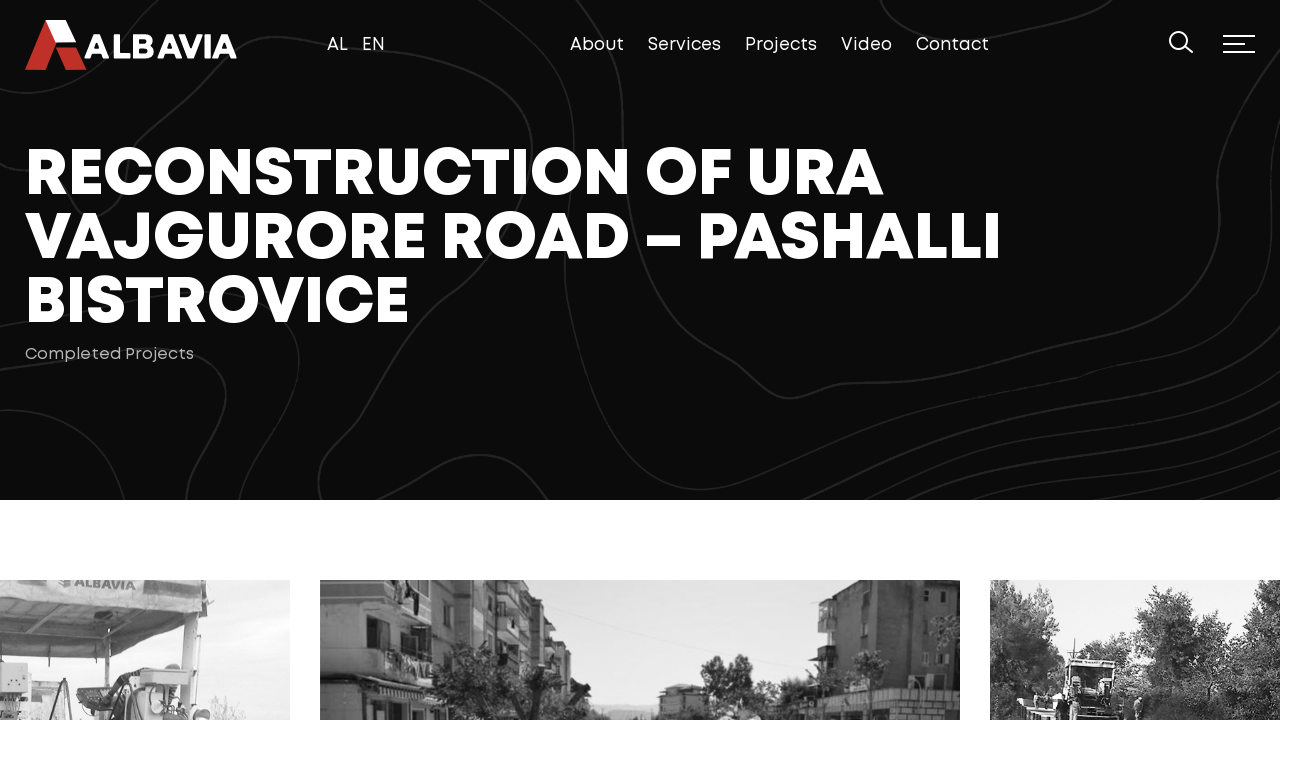

--- FILE ---
content_type: text/html; charset=UTF-8
request_url: https://www.albavia.al/project/ura-vajgurore-road/
body_size: 11648
content:
<!doctype html>
<html lang="en-US">
<head>
<meta charset="UTF-8">
<meta name="viewport" content="width=device-width, initial-scale=1">
<link rel="profile" href="https://gmpg.org/xfn/11">
<title>Reconstruction of Ura Vajgurore Road &#8211; Pashalli Bistrovice &#8211; ALBAVIA</title>
<meta name='robots' content='max-image-preview:large' />
<link rel='dns-prefetch' href='//www.google.com' />
<link rel="alternate" type="application/rss+xml" title="ALBAVIA &raquo; Feed" href="https://www.albavia.al/feed/" />
<link rel="alternate" type="application/rss+xml" title="ALBAVIA &raquo; Comments Feed" href="https://www.albavia.al/comments/feed/" />
<link rel="alternate" title="oEmbed (JSON)" type="application/json+oembed" href="https://www.albavia.al/wp-json/oembed/1.0/embed?url=https%3A%2F%2Fwww.albavia.al%2Fproject%2Fura-vajgurore-road%2F" />
<link rel="alternate" title="oEmbed (XML)" type="text/xml+oembed" href="https://www.albavia.al/wp-json/oembed/1.0/embed?url=https%3A%2F%2Fwww.albavia.al%2Fproject%2Fura-vajgurore-road%2F&#038;format=xml" />
<style id='wp-img-auto-sizes-contain-inline-css'>
img:is([sizes=auto i],[sizes^="auto," i]){contain-intrinsic-size:3000px 1500px}
/*# sourceURL=wp-img-auto-sizes-contain-inline-css */
</style>
<style id='wp-emoji-styles-inline-css'>

	img.wp-smiley, img.emoji {
		display: inline !important;
		border: none !important;
		box-shadow: none !important;
		height: 1em !important;
		width: 1em !important;
		margin: 0 0.07em !important;
		vertical-align: -0.1em !important;
		background: none !important;
		padding: 0 !important;
	}
/*# sourceURL=wp-emoji-styles-inline-css */
</style>
<style id='wp-block-library-inline-css'>
:root{--wp-block-synced-color:#7a00df;--wp-block-synced-color--rgb:122,0,223;--wp-bound-block-color:var(--wp-block-synced-color);--wp-editor-canvas-background:#ddd;--wp-admin-theme-color:#007cba;--wp-admin-theme-color--rgb:0,124,186;--wp-admin-theme-color-darker-10:#006ba1;--wp-admin-theme-color-darker-10--rgb:0,107,160.5;--wp-admin-theme-color-darker-20:#005a87;--wp-admin-theme-color-darker-20--rgb:0,90,135;--wp-admin-border-width-focus:2px}@media (min-resolution:192dpi){:root{--wp-admin-border-width-focus:1.5px}}.wp-element-button{cursor:pointer}:root .has-very-light-gray-background-color{background-color:#eee}:root .has-very-dark-gray-background-color{background-color:#313131}:root .has-very-light-gray-color{color:#eee}:root .has-very-dark-gray-color{color:#313131}:root .has-vivid-green-cyan-to-vivid-cyan-blue-gradient-background{background:linear-gradient(135deg,#00d084,#0693e3)}:root .has-purple-crush-gradient-background{background:linear-gradient(135deg,#34e2e4,#4721fb 50%,#ab1dfe)}:root .has-hazy-dawn-gradient-background{background:linear-gradient(135deg,#faaca8,#dad0ec)}:root .has-subdued-olive-gradient-background{background:linear-gradient(135deg,#fafae1,#67a671)}:root .has-atomic-cream-gradient-background{background:linear-gradient(135deg,#fdd79a,#004a59)}:root .has-nightshade-gradient-background{background:linear-gradient(135deg,#330968,#31cdcf)}:root .has-midnight-gradient-background{background:linear-gradient(135deg,#020381,#2874fc)}:root{--wp--preset--font-size--normal:16px;--wp--preset--font-size--huge:42px}.has-regular-font-size{font-size:1em}.has-larger-font-size{font-size:2.625em}.has-normal-font-size{font-size:var(--wp--preset--font-size--normal)}.has-huge-font-size{font-size:var(--wp--preset--font-size--huge)}.has-text-align-center{text-align:center}.has-text-align-left{text-align:left}.has-text-align-right{text-align:right}.has-fit-text{white-space:nowrap!important}#end-resizable-editor-section{display:none}.aligncenter{clear:both}.items-justified-left{justify-content:flex-start}.items-justified-center{justify-content:center}.items-justified-right{justify-content:flex-end}.items-justified-space-between{justify-content:space-between}.screen-reader-text{border:0;clip-path:inset(50%);height:1px;margin:-1px;overflow:hidden;padding:0;position:absolute;width:1px;word-wrap:normal!important}.screen-reader-text:focus{background-color:#ddd;clip-path:none;color:#444;display:block;font-size:1em;height:auto;left:5px;line-height:normal;padding:15px 23px 14px;text-decoration:none;top:5px;width:auto;z-index:100000}html :where(.has-border-color){border-style:solid}html :where([style*=border-top-color]){border-top-style:solid}html :where([style*=border-right-color]){border-right-style:solid}html :where([style*=border-bottom-color]){border-bottom-style:solid}html :where([style*=border-left-color]){border-left-style:solid}html :where([style*=border-width]){border-style:solid}html :where([style*=border-top-width]){border-top-style:solid}html :where([style*=border-right-width]){border-right-style:solid}html :where([style*=border-bottom-width]){border-bottom-style:solid}html :where([style*=border-left-width]){border-left-style:solid}html :where(img[class*=wp-image-]){height:auto;max-width:100%}:where(figure){margin:0 0 1em}html :where(.is-position-sticky){--wp-admin--admin-bar--position-offset:var(--wp-admin--admin-bar--height,0px)}@media screen and (max-width:600px){html :where(.is-position-sticky){--wp-admin--admin-bar--position-offset:0px}}

/*# sourceURL=wp-block-library-inline-css */
</style><style id='global-styles-inline-css'>
:root{--wp--preset--aspect-ratio--square: 1;--wp--preset--aspect-ratio--4-3: 4/3;--wp--preset--aspect-ratio--3-4: 3/4;--wp--preset--aspect-ratio--3-2: 3/2;--wp--preset--aspect-ratio--2-3: 2/3;--wp--preset--aspect-ratio--16-9: 16/9;--wp--preset--aspect-ratio--9-16: 9/16;--wp--preset--color--black: #000000;--wp--preset--color--cyan-bluish-gray: #abb8c3;--wp--preset--color--white: #ffffff;--wp--preset--color--pale-pink: #f78da7;--wp--preset--color--vivid-red: #cf2e2e;--wp--preset--color--luminous-vivid-orange: #ff6900;--wp--preset--color--luminous-vivid-amber: #fcb900;--wp--preset--color--light-green-cyan: #7bdcb5;--wp--preset--color--vivid-green-cyan: #00d084;--wp--preset--color--pale-cyan-blue: #8ed1fc;--wp--preset--color--vivid-cyan-blue: #0693e3;--wp--preset--color--vivid-purple: #9b51e0;--wp--preset--gradient--vivid-cyan-blue-to-vivid-purple: linear-gradient(135deg,rgb(6,147,227) 0%,rgb(155,81,224) 100%);--wp--preset--gradient--light-green-cyan-to-vivid-green-cyan: linear-gradient(135deg,rgb(122,220,180) 0%,rgb(0,208,130) 100%);--wp--preset--gradient--luminous-vivid-amber-to-luminous-vivid-orange: linear-gradient(135deg,rgb(252,185,0) 0%,rgb(255,105,0) 100%);--wp--preset--gradient--luminous-vivid-orange-to-vivid-red: linear-gradient(135deg,rgb(255,105,0) 0%,rgb(207,46,46) 100%);--wp--preset--gradient--very-light-gray-to-cyan-bluish-gray: linear-gradient(135deg,rgb(238,238,238) 0%,rgb(169,184,195) 100%);--wp--preset--gradient--cool-to-warm-spectrum: linear-gradient(135deg,rgb(74,234,220) 0%,rgb(151,120,209) 20%,rgb(207,42,186) 40%,rgb(238,44,130) 60%,rgb(251,105,98) 80%,rgb(254,248,76) 100%);--wp--preset--gradient--blush-light-purple: linear-gradient(135deg,rgb(255,206,236) 0%,rgb(152,150,240) 100%);--wp--preset--gradient--blush-bordeaux: linear-gradient(135deg,rgb(254,205,165) 0%,rgb(254,45,45) 50%,rgb(107,0,62) 100%);--wp--preset--gradient--luminous-dusk: linear-gradient(135deg,rgb(255,203,112) 0%,rgb(199,81,192) 50%,rgb(65,88,208) 100%);--wp--preset--gradient--pale-ocean: linear-gradient(135deg,rgb(255,245,203) 0%,rgb(182,227,212) 50%,rgb(51,167,181) 100%);--wp--preset--gradient--electric-grass: linear-gradient(135deg,rgb(202,248,128) 0%,rgb(113,206,126) 100%);--wp--preset--gradient--midnight: linear-gradient(135deg,rgb(2,3,129) 0%,rgb(40,116,252) 100%);--wp--preset--font-size--small: 13px;--wp--preset--font-size--medium: 20px;--wp--preset--font-size--large: 36px;--wp--preset--font-size--x-large: 42px;--wp--preset--spacing--20: 0.44rem;--wp--preset--spacing--30: 0.67rem;--wp--preset--spacing--40: 1rem;--wp--preset--spacing--50: 1.5rem;--wp--preset--spacing--60: 2.25rem;--wp--preset--spacing--70: 3.38rem;--wp--preset--spacing--80: 5.06rem;--wp--preset--shadow--natural: 6px 6px 9px rgba(0, 0, 0, 0.2);--wp--preset--shadow--deep: 12px 12px 50px rgba(0, 0, 0, 0.4);--wp--preset--shadow--sharp: 6px 6px 0px rgba(0, 0, 0, 0.2);--wp--preset--shadow--outlined: 6px 6px 0px -3px rgb(255, 255, 255), 6px 6px rgb(0, 0, 0);--wp--preset--shadow--crisp: 6px 6px 0px rgb(0, 0, 0);}:where(.is-layout-flex){gap: 0.5em;}:where(.is-layout-grid){gap: 0.5em;}body .is-layout-flex{display: flex;}.is-layout-flex{flex-wrap: wrap;align-items: center;}.is-layout-flex > :is(*, div){margin: 0;}body .is-layout-grid{display: grid;}.is-layout-grid > :is(*, div){margin: 0;}:where(.wp-block-columns.is-layout-flex){gap: 2em;}:where(.wp-block-columns.is-layout-grid){gap: 2em;}:where(.wp-block-post-template.is-layout-flex){gap: 1.25em;}:where(.wp-block-post-template.is-layout-grid){gap: 1.25em;}.has-black-color{color: var(--wp--preset--color--black) !important;}.has-cyan-bluish-gray-color{color: var(--wp--preset--color--cyan-bluish-gray) !important;}.has-white-color{color: var(--wp--preset--color--white) !important;}.has-pale-pink-color{color: var(--wp--preset--color--pale-pink) !important;}.has-vivid-red-color{color: var(--wp--preset--color--vivid-red) !important;}.has-luminous-vivid-orange-color{color: var(--wp--preset--color--luminous-vivid-orange) !important;}.has-luminous-vivid-amber-color{color: var(--wp--preset--color--luminous-vivid-amber) !important;}.has-light-green-cyan-color{color: var(--wp--preset--color--light-green-cyan) !important;}.has-vivid-green-cyan-color{color: var(--wp--preset--color--vivid-green-cyan) !important;}.has-pale-cyan-blue-color{color: var(--wp--preset--color--pale-cyan-blue) !important;}.has-vivid-cyan-blue-color{color: var(--wp--preset--color--vivid-cyan-blue) !important;}.has-vivid-purple-color{color: var(--wp--preset--color--vivid-purple) !important;}.has-black-background-color{background-color: var(--wp--preset--color--black) !important;}.has-cyan-bluish-gray-background-color{background-color: var(--wp--preset--color--cyan-bluish-gray) !important;}.has-white-background-color{background-color: var(--wp--preset--color--white) !important;}.has-pale-pink-background-color{background-color: var(--wp--preset--color--pale-pink) !important;}.has-vivid-red-background-color{background-color: var(--wp--preset--color--vivid-red) !important;}.has-luminous-vivid-orange-background-color{background-color: var(--wp--preset--color--luminous-vivid-orange) !important;}.has-luminous-vivid-amber-background-color{background-color: var(--wp--preset--color--luminous-vivid-amber) !important;}.has-light-green-cyan-background-color{background-color: var(--wp--preset--color--light-green-cyan) !important;}.has-vivid-green-cyan-background-color{background-color: var(--wp--preset--color--vivid-green-cyan) !important;}.has-pale-cyan-blue-background-color{background-color: var(--wp--preset--color--pale-cyan-blue) !important;}.has-vivid-cyan-blue-background-color{background-color: var(--wp--preset--color--vivid-cyan-blue) !important;}.has-vivid-purple-background-color{background-color: var(--wp--preset--color--vivid-purple) !important;}.has-black-border-color{border-color: var(--wp--preset--color--black) !important;}.has-cyan-bluish-gray-border-color{border-color: var(--wp--preset--color--cyan-bluish-gray) !important;}.has-white-border-color{border-color: var(--wp--preset--color--white) !important;}.has-pale-pink-border-color{border-color: var(--wp--preset--color--pale-pink) !important;}.has-vivid-red-border-color{border-color: var(--wp--preset--color--vivid-red) !important;}.has-luminous-vivid-orange-border-color{border-color: var(--wp--preset--color--luminous-vivid-orange) !important;}.has-luminous-vivid-amber-border-color{border-color: var(--wp--preset--color--luminous-vivid-amber) !important;}.has-light-green-cyan-border-color{border-color: var(--wp--preset--color--light-green-cyan) !important;}.has-vivid-green-cyan-border-color{border-color: var(--wp--preset--color--vivid-green-cyan) !important;}.has-pale-cyan-blue-border-color{border-color: var(--wp--preset--color--pale-cyan-blue) !important;}.has-vivid-cyan-blue-border-color{border-color: var(--wp--preset--color--vivid-cyan-blue) !important;}.has-vivid-purple-border-color{border-color: var(--wp--preset--color--vivid-purple) !important;}.has-vivid-cyan-blue-to-vivid-purple-gradient-background{background: var(--wp--preset--gradient--vivid-cyan-blue-to-vivid-purple) !important;}.has-light-green-cyan-to-vivid-green-cyan-gradient-background{background: var(--wp--preset--gradient--light-green-cyan-to-vivid-green-cyan) !important;}.has-luminous-vivid-amber-to-luminous-vivid-orange-gradient-background{background: var(--wp--preset--gradient--luminous-vivid-amber-to-luminous-vivid-orange) !important;}.has-luminous-vivid-orange-to-vivid-red-gradient-background{background: var(--wp--preset--gradient--luminous-vivid-orange-to-vivid-red) !important;}.has-very-light-gray-to-cyan-bluish-gray-gradient-background{background: var(--wp--preset--gradient--very-light-gray-to-cyan-bluish-gray) !important;}.has-cool-to-warm-spectrum-gradient-background{background: var(--wp--preset--gradient--cool-to-warm-spectrum) !important;}.has-blush-light-purple-gradient-background{background: var(--wp--preset--gradient--blush-light-purple) !important;}.has-blush-bordeaux-gradient-background{background: var(--wp--preset--gradient--blush-bordeaux) !important;}.has-luminous-dusk-gradient-background{background: var(--wp--preset--gradient--luminous-dusk) !important;}.has-pale-ocean-gradient-background{background: var(--wp--preset--gradient--pale-ocean) !important;}.has-electric-grass-gradient-background{background: var(--wp--preset--gradient--electric-grass) !important;}.has-midnight-gradient-background{background: var(--wp--preset--gradient--midnight) !important;}.has-small-font-size{font-size: var(--wp--preset--font-size--small) !important;}.has-medium-font-size{font-size: var(--wp--preset--font-size--medium) !important;}.has-large-font-size{font-size: var(--wp--preset--font-size--large) !important;}.has-x-large-font-size{font-size: var(--wp--preset--font-size--x-large) !important;}
/*# sourceURL=global-styles-inline-css */
</style>

<style id='classic-theme-styles-inline-css'>
/*! This file is auto-generated */
.wp-block-button__link{color:#fff;background-color:#32373c;border-radius:9999px;box-shadow:none;text-decoration:none;padding:calc(.667em + 2px) calc(1.333em + 2px);font-size:1.125em}.wp-block-file__button{background:#32373c;color:#fff;text-decoration:none}
/*# sourceURL=/wp-includes/css/classic-themes.min.css */
</style>
<link rel='stylesheet' id='contact-form-7-css' href='https://www.albavia.al/wp-content/plugins/contact-form-7/includes/css/styles.css?ver=5.5.1' media='all' />
<link rel='stylesheet' id='lineicons-css' href='https://www.albavia.al/wp-content/themes/albavia/css/lineicons.css?ver=6.9' media='all' />
<link rel='stylesheet' id='fancybox-css' href='https://www.albavia.al/wp-content/themes/albavia/css/fancybox.min.css?ver=6.9' media='all' />
<link rel='stylesheet' id='swiper-css' href='https://www.albavia.al/wp-content/themes/albavia/css/swiper.min.css?ver=6.9' media='all' />
<link rel='stylesheet' id='odometer-css' href='https://www.albavia.al/wp-content/themes/albavia/css/odometer.min.css?ver=6.9' media='all' />
<link rel='stylesheet' id='bootstrap-css' href='https://www.albavia.al/wp-content/themes/albavia/css/bootstrap.min.css?ver=6.9' media='all' />
<link rel='stylesheet' id='consto-main-style-css' href='https://www.albavia.al/wp-content/themes/albavia/css/style.css?ver=6.9' media='all' />
<link rel='stylesheet' id='consto-stylesheet-css' href='https://www.albavia.al/wp-content/themes/albavia/style.css?ver=6.9' media='all' />
<style id='consto-stylesheet-inline-css'>

				.navbar .logo a img{
					height: 50px;
				}
			
/*# sourceURL=consto-stylesheet-inline-css */
</style>
<link rel='stylesheet' id='js_composer_front-css' href='https://www.albavia.al/wp-content/plugins/js_composer/assets/css/js_composer.min.css?ver=6.7.0' media='all' />
<script id="comments-js-extra">
var comment_data = {"name":"Name is required","email":"Email is required","comment":"Comment is required"};
//# sourceURL=comments-js-extra
</script>
<script src="https://www.albavia.al/wp-content/themes/albavia/js/comments.js?ver=6.9" id="comments-js"></script>
<script src="https://www.albavia.al/wp-includes/js/jquery/jquery.min.js?ver=3.7.1" id="jquery-core-js"></script>
<script src="https://www.albavia.al/wp-includes/js/jquery/jquery-migrate.min.js?ver=3.4.1" id="jquery-migrate-js"></script>
<link rel="https://api.w.org/" href="https://www.albavia.al/wp-json/" /><link rel="EditURI" type="application/rsd+xml" title="RSD" href="https://www.albavia.al/xmlrpc.php?rsd" />
<meta name="generator" content="WordPress 6.9" />
<link rel="canonical" href="https://www.albavia.al/project/ura-vajgurore-road/" />
<link rel='shortlink' href='https://www.albavia.al/?p=365' />
<meta name="generator" content="Powered by WPBakery Page Builder - drag and drop page builder for WordPress."/>
<noscript><style> .wpb_animate_when_almost_visible { opacity: 1; }</style></noscript></head>
<body class="wp-singular project-template-default single single-project postid-365 wp-theme-albavia no-transition wpb-js-composer js-comp-ver-6.7.0 vc_responsive">
<div class="search-box">
  <div class="inner">
	   <form action="https://www.albavia.al/">
    <input type="search" placeholder="Type here to search" value="" name="s" id="s">
		   <input type="submit" value="SEARCH">
  </form>
	  
  </div>
</div>
<aside class="side-widget">
  <div class="inner">
   <div class="logo"><a href="https://www.albavia.al/"><img src="https://www.albavia.al/wp-content/uploads/2021/09/logo-albavia-svg.svg"
			alt="ALBAVIA"></a></div>
	  
    <div class="hide-mobile">
		      
        <div id="custom_html-1" class="widget_text widget widget_custom_html"><div class="textwidget custom-html-widget"> <p>Albavia a construction company established in Albania in 19 March 1998. In the cooperation agreement between Local Partners and the French Company “EUROVIA” JSC, one of the leading European companies, part of the VINCI – FRANCE Group.</p>
      <figure class="gallery"><img src="http://www.albavia.al/wp-content/uploads/2021/09/bg-1.jpg" alt="Image"></figure>
      <h6 class="widget-title">ADDRESS</h6>
      <address class="address">
      <p>Rruga “Sulejman Delvina”<br>Tirane , Pallati “Fati”, Ap.19</p>
      <p>+355 (0) 4257767</p>
      </address>
      <h6 class="widget-title">FOLLOW US</h6>
      <ul class="social-media">
        <li><a href="#">Facebook</a></li>
        <li><a href="#”>Linkedin</a></li>
        <li><a href="#">Instagram</a></li>
      </ul></div></div>    
      		
     
    </div>
    <!-- end hide-mobile -->
    <div class="show-mobile">
          <div class="custom-menu">
      <ul>
                <li> <a href="http://www.albavia.al/sq">AL</a> </li>
                <li> <a href="#">EN</a> </li>
              </ul>
    </div>
          <div class="site-menu">
      <div class="menu-main-menu-container"><ul id="menu-main-menu" class="menu-horizontal"><li itemscope="itemscope" itemtype="https://www.schema.org/SiteNavigationElement" id="menu-item-340" class="menu-item menu-item-type-custom menu-item-object-custom menu-item-has-children dropdown menu-item-340 nav-item"><a title="About" href="#" class="nav-link">About</a>
<ul class="dropdown"  role="menu">
	<li itemscope="itemscope" itemtype="https://www.schema.org/SiteNavigationElement" id="menu-item-333" class="menu-item menu-item-type-post_type menu-item-object-page menu-item-333 nav-item"><a title="About Company" href="https://www.albavia.al/about-company/" class="dropdown-item">About Company</a></li>
	<li itemscope="itemscope" itemtype="https://www.schema.org/SiteNavigationElement" id="menu-item-331" class="menu-item menu-item-type-post_type menu-item-object-page menu-item-331 nav-item"><a title="Core Values" href="https://www.albavia.al/core-values/" class="dropdown-item">Core Values</a></li>
	<li itemscope="itemscope" itemtype="https://www.schema.org/SiteNavigationElement" id="menu-item-330" class="menu-item menu-item-type-post_type menu-item-object-page menu-item-330 nav-item"><a title="Leadership" href="https://www.albavia.al/leadership/" class="dropdown-item">Leadership</a></li>
	<li itemscope="itemscope" itemtype="https://www.schema.org/SiteNavigationElement" id="menu-item-328" class="menu-item menu-item-type-post_type menu-item-object-page menu-item-328 nav-item"><a title="Certificates" href="https://www.albavia.al/certificates/" class="dropdown-item">Certificates</a></li>
	<li itemscope="itemscope" itemtype="https://www.schema.org/SiteNavigationElement" id="menu-item-704" class="menu-item menu-item-type-post_type menu-item-object-page menu-item-704 nav-item"><a title="Work With Us" href="https://www.albavia.al/albavia-jobs/" class="dropdown-item">Work With Us</a></li>
</ul>
</li>
<li itemscope="itemscope" itemtype="https://www.schema.org/SiteNavigationElement" id="menu-item-334" class="menu-item menu-item-type-post_type menu-item-object-page menu-item-334 nav-item"><a title="Services" href="https://www.albavia.al/services/" class="nav-link">Services</a></li>
<li itemscope="itemscope" itemtype="https://www.schema.org/SiteNavigationElement" id="menu-item-332" class="menu-item menu-item-type-post_type menu-item-object-page menu-item-332 nav-item"><a title="Projects" href="https://www.albavia.al/projects/" class="nav-link">Projects</a></li>
<li itemscope="itemscope" itemtype="https://www.schema.org/SiteNavigationElement" id="menu-item-869" class="menu-item menu-item-type-post_type menu-item-object-page menu-item-869 nav-item"><a title="Video" href="https://www.albavia.al/multimedia/" class="nav-link">Video</a></li>
<li itemscope="itemscope" itemtype="https://www.schema.org/SiteNavigationElement" id="menu-item-335" class="menu-item menu-item-type-post_type menu-item-object-page menu-item-335 nav-item"><a title="Contact" href="https://www.albavia.al/contact/" class="nav-link">Contact</a></li>
</ul></div>    </div>
    </div>
    <!-- end show-mobile --> 
    <small>© 1998 AlbaVia</small> </div>
  <!-- end inner --> 
</aside>
<nav class="navbar">
  <div class="container">
    <div class="logo"><a href="https://www.albavia.al/"><img src="https://www.albavia.al/wp-content/uploads/2021/09/logo-albavia-svg.svg"
			alt="ALBAVIA"></a></div>
            <div class="custom-menu">
      <ul>
                <li> <a href="http://www.albavia.al/sq">AL</a> </li>
                <li> <a href="#">EN</a> </li>
              </ul>
    </div>
        <div class="site-menu">
      <div class="menu-main-menu-container"><ul id="menu-main-menu-1" class="menu-horizontal"><li itemscope="itemscope" itemtype="https://www.schema.org/SiteNavigationElement" class="menu-item menu-item-type-custom menu-item-object-custom menu-item-has-children dropdown menu-item-340 nav-item"><a title="About" href="#" class="nav-link">About</a>
<ul class="dropdown"  role="menu">
	<li itemscope="itemscope" itemtype="https://www.schema.org/SiteNavigationElement" class="menu-item menu-item-type-post_type menu-item-object-page menu-item-333 nav-item"><a title="About Company" href="https://www.albavia.al/about-company/" class="dropdown-item">About Company</a></li>
	<li itemscope="itemscope" itemtype="https://www.schema.org/SiteNavigationElement" class="menu-item menu-item-type-post_type menu-item-object-page menu-item-331 nav-item"><a title="Core Values" href="https://www.albavia.al/core-values/" class="dropdown-item">Core Values</a></li>
	<li itemscope="itemscope" itemtype="https://www.schema.org/SiteNavigationElement" class="menu-item menu-item-type-post_type menu-item-object-page menu-item-330 nav-item"><a title="Leadership" href="https://www.albavia.al/leadership/" class="dropdown-item">Leadership</a></li>
	<li itemscope="itemscope" itemtype="https://www.schema.org/SiteNavigationElement" class="menu-item menu-item-type-post_type menu-item-object-page menu-item-328 nav-item"><a title="Certificates" href="https://www.albavia.al/certificates/" class="dropdown-item">Certificates</a></li>
	<li itemscope="itemscope" itemtype="https://www.schema.org/SiteNavigationElement" class="menu-item menu-item-type-post_type menu-item-object-page menu-item-704 nav-item"><a title="Work With Us" href="https://www.albavia.al/albavia-jobs/" class="dropdown-item">Work With Us</a></li>
</ul>
</li>
<li itemscope="itemscope" itemtype="https://www.schema.org/SiteNavigationElement" class="menu-item menu-item-type-post_type menu-item-object-page menu-item-334 nav-item"><a title="Services" href="https://www.albavia.al/services/" class="nav-link">Services</a></li>
<li itemscope="itemscope" itemtype="https://www.schema.org/SiteNavigationElement" class="menu-item menu-item-type-post_type menu-item-object-page menu-item-332 nav-item"><a title="Projects" href="https://www.albavia.al/projects/" class="nav-link">Projects</a></li>
<li itemscope="itemscope" itemtype="https://www.schema.org/SiteNavigationElement" class="menu-item menu-item-type-post_type menu-item-object-page menu-item-869 nav-item"><a title="Video" href="https://www.albavia.al/multimedia/" class="nav-link">Video</a></li>
<li itemscope="itemscope" itemtype="https://www.schema.org/SiteNavigationElement" class="menu-item menu-item-type-post_type menu-item-object-page menu-item-335 nav-item"><a title="Contact" href="https://www.albavia.al/contact/" class="nav-link">Contact</a></li>
</ul></div>    </div>
        <div class="search"> <i class="lni lni-search-alt"></i> </div>
    	  
	      <div class="hamburger">
      <div id="hamburger"> <span></span> <span></span> <span></span> </div>
      <div id="cross"> <span></span> <span></span> </div>
    </div>
	         </div>
</nav>
<header class="page-header" style="background-color: #0b0b0b;">
    <div class="container">
    <div class="row">
      <div class="col-12">
        <div class="inner">
          
          <h1>Reconstruction of Ura Vajgurore Road &#8211; Pashalli Bistrovice</h1>
			          <h6>Completed Projects</h6>
                  </div>
      </div>
    </div>
          </div>
</header>
<!-- end navbar -->
<main>
    <section class="content-section" ><div class="vc_row wpb_row vc_row-fluid"><div class="wpb_column vc_column_container vc_col-sm-12"><div class="vc_column-inner"><div class="wpb_wrapper"> 





    
      <div class="swiper-container project-slider " >
        <div class="swiper-wrapper">
                              <div class="swiper-slide">
			  
			    <figure class="project-box">
					<a href=""> <img decoding="async" src="https://www.albavia.al/wp-content/uploads/2020/06/p3-e1632227169674.png" alt=""></a>
          <figcaption>
			  			  
			            </figcaption>
        </figure>
			  
			  
			
			
			</div>
          
                                      <div class="swiper-slide">
			  
			    <figure class="project-box">
					<a href=""> <img decoding="async" src="https://www.albavia.al/wp-content/uploads/2020/06/p34.jpeg" alt=""></a>
          <figcaption>
			  			  
			            </figcaption>
        </figure>
			  
			  
			
			
			</div>
          
                                      <div class="swiper-slide">
			  
			    <figure class="project-box">
					<a href=""> <img decoding="async" src="https://www.albavia.al/wp-content/uploads/2020/06/p31.jpeg" alt=""></a>
          <figcaption>
			  			  
			            </figcaption>
        </figure>
			  
			  
			
			
			</div>
          
                          </div>
       
		          <div class="swiper-pagination"></div>
		  		  		  
      </div>
    








</div></div></div></div></section><section class="content-section no-spacing" ><div class="container"><div class="vc_row wpb_row vc_row-fluid"><div class="wpb_column vc_column_container vc_col-sm-12"><div class="vc_column-inner"><div class="wpb_wrapper"><div class="vc_row wpb_row vc_inner vc_row-fluid vc_row-o-content-middle vc_row-flex"><div class="wpb_column vc_column_container vc_col-sm-12 vc_col-md-5"><div class="vc_column-inner"><div class="wpb_wrapper">
	<div class="wpb_text_column wpb_content_element " >
		<div class="wpb_wrapper">
			<h3 class="mb20">Reconstruction of Ura Vajgurore Road &#8211; Pashalli Bistrovice</h3>
<p>The works for the Reconstruction of the Road<span style="text-decoration: underline;"> Ura Vajgurore</span> &#8211; <span style="text-decoration: underline;">Bistrovice Pashalli</span> started on 04/2013 and ended on 08/2016 a project by the <span style="text-decoration: underline;">Albanian Development Fund</span> with a limit fund of 427,339,314 ALL</p>
<p>Some other technical data during the project have been made more than 36,750 m3 Excavation and transportation, 40,917 m3 Fixing with gravel materials, 21,730 m3 Road layer, 4,899 m3 Concrete works, 13 tons Steel works, 7,236 tons Asphalt Base Layer, 4,104 tons Bonding Asphalt</p>

		</div>
	</div>
</div></div></div><div class="wpb_column vc_column_container vc_col-sm-12 vc_col-md-7"><div class="vc_column-inner"><div class="wpb_wrapper">
	<div class="wpb_text_column wpb_content_element " >
		<div class="wpb_wrapper">
			<div class="project-specifications">
<table width="100%" cellspacing="0" cellpadding="0">
<tbody>
<tr>
<td>Construction Period</td>
<td><span class="val">2013-04-01 </span>/ <span class="val">2016-08-01</span></td>
</tr>
<tr>
<td>Client</td>
<td>Albanian Development Fund</td>
</tr>
<tr>
<td>Equity</td>
<td>427.339.314 ALL</td>
</tr>
</tbody>
</table>
</div>

		</div>
	</div>
</div></div></div></div></div></div></div></div></div></section><section class="content-section" ><div class="container"><div class="vc_row wpb_row vc_row-fluid"><div class="wpb_column vc_column_container vc_col-sm-12"><div class="vc_column-inner"><div class="wpb_wrapper"><div class="vc_row wpb_row vc_inner vc_row-fluid"><div class="wpb_column vc_column_container vc_col-sm-12 vc_col-md-8"><div class="vc_column-inner"><div class="wpb_wrapper"><div class="section-title   text-left  " >
    <h6> FOCUS </h6>
      <h2>Albavia aims at excellence in all its projects. From design though construction to operation, all Albavia teams share the Company’s trademark qualities covering an exceptionally wide range of expertise which makes all the difference.</h2>
  </div>
</div></div></div><div class="wpb_column vc_column_container vc_col-sm-12 vc_col-md-4"><div class="vc_column-inner"><div class="wpb_wrapper">


<div class="info-box-dark " >
	
		<h6>INFO BOX</h6>
   		<p>Our services span all areas of the construction industry. We create added value for our clients by our specialised entities integrating the most diverse services and assuming responsibility for them. We bring together people, materials and machinery at the right place and at the right time in order to realise even complex construction projects – on schedule, of the highest quality and at the best price.</p>
  
</div>
</div></div></div></div></div></div></div></div></div></section><section class="content-section white-space-top bg-image no-spacing" style="background: url(https://www.albavia.al/wp-content/uploads/2020/06/section-bg02-1.jpg) center no-repeat; "><div class="container"><div class="vc_row wpb_row vc_row-fluid"><div class="wpb_column vc_column_container vc_col-sm-12"><div class="vc_column-inner"><div class="wpb_wrapper"><div class="vc_row wpb_row vc_inner vc_row-fluid"><div class="wpb_column vc_column_container vc_col-sm-12 vc_col-md-8"><div class="vc_column-inner"><div class="wpb_wrapper">


<div class="cta-box-yellow " >
	
		<h4>The first thing we build is relationships</h4>
	
  		<p>Do you have a project to develop and do you need the advice of experts in the field? At Albavia we have the best experts with extensive experience in the field of construction who will assist you with your request.</p>
 	
	<a href="/website/albavia/contact/" class="button">CONTACT US</a>
	 	
</div>
</div></div></div></div></div></div></div></div></div></section>
  </main>
<footer class="footer"  style="background-color: #0b0b0b">
  <div class="container">
    <div class="row">
                  <div class="col-lg-4 col-md-6">
        <div class="widget_text widget footer-widget"><h6 class="widget-title">HEADQUARTER</h6><div class="textwidget custom-html-widget"><address>
        <p>Rruga “Sulejman Delvina"<br>
          Tirane , Pallati “Fati”, Ap.19</p>
        <p>Contact: +355(0)4257767</p>
	<p>
	Email: info@albavia.al
	</p>
        
        </address></div></div>      </div>
                  <div class="col-lg-4 col-md-6">
        <div class="widget_text widget footer-widget"><h6 class="widget-title">FIND INFORMATION</h6><div class="textwidget custom-html-widget"><ul>
	<a href="#"><li>FAQ</li></a>
  	<a href="#"><li>PRIVACY POLICY</li></a>
  	<a href="#"><li>CERTIFICATES</li></a>
	  <a href="http://www.albavia.al/multimedia/"><li>VIDEOS</li></a>
</ul></div></div>      </div>
                  <div class="col-lg-4">
        <div class="widget footer-widget"><h6 class="widget-title">SUBSCRIPTION</h6><script>(function() {
	window.mc4wp = window.mc4wp || {
		listeners: [],
		forms: {
			on: function(evt, cb) {
				window.mc4wp.listeners.push(
					{
						event   : evt,
						callback: cb
					}
				);
			}
		}
	}
})();
</script><!-- Mailchimp for WordPress v4.8.6 - https://wordpress.org/plugins/mailchimp-for-wp/ --><form id="mc4wp-form-1" class="mc4wp-form mc4wp-form-135" method="post" data-id="135" data-name="Newsletter" ><div class="mc4wp-form-fields"><p>For more information, please join us.
</p>
		<input type="email" name="EMAIL" placeholder="Your email address" required />




	<input type="submit" value="Sign up" />
</div><label style="display: none !important;">Leave this field empty if you're human: <input type="text" name="_mc4wp_honeypot" value="" tabindex="-1" autocomplete="off" /></label><input type="hidden" name="_mc4wp_timestamp" value="1768602880" /><input type="hidden" name="_mc4wp_form_id" value="135" /><input type="hidden" name="_mc4wp_form_element_id" value="mc4wp-form-1" /><div class="mc4wp-response"></div></form><!-- / Mailchimp for WordPress Plugin --></div>      </div>
                  <div class="col-12">
                <div class="footer-bottom"> <span>&copy; 2026 © 1998 AlbaVia</span> 
			
			                     <span>Site created by <a href="http://www.skai.al">Skai Software Solutions</a></span>
                			
			 </div>
        <!-- end footer-bottom -->
              </div>
      <!-- end col-12 --> 
    </div>
    <!-- end row --> 
  </div>
  <!-- end container -->
  </footer>
<script type="speculationrules">
{"prefetch":[{"source":"document","where":{"and":[{"href_matches":"/*"},{"not":{"href_matches":["/wp-*.php","/wp-admin/*","/wp-content/uploads/*","/wp-content/*","/wp-content/plugins/*","/wp-content/themes/albavia/*","/*\\?(.+)"]}},{"not":{"selector_matches":"a[rel~=\"nofollow\"]"}},{"not":{"selector_matches":".no-prefetch, .no-prefetch a"}}]},"eagerness":"conservative"}]}
</script>
<script>(function() {function maybePrefixUrlField() {
	if (this.value.trim() !== '' && this.value.indexOf('http') !== 0) {
		this.value = "http://" + this.value;
	}
}

var urlFields = document.querySelectorAll('.mc4wp-form input[type="url"]');
if (urlFields) {
	for (var j=0; j < urlFields.length; j++) {
		urlFields[j].addEventListener('blur', maybePrefixUrlField);
	}
}
})();</script><script type="text/html" id="wpb-modifications"></script><script src="https://www.albavia.al/wp-includes/js/dist/vendor/wp-polyfill.min.js?ver=3.15.0" id="wp-polyfill-js"></script>
<script id="contact-form-7-js-extra">
var wpcf7 = {"api":{"root":"https://www.albavia.al/wp-json/","namespace":"contact-form-7/v1"}};
//# sourceURL=contact-form-7-js-extra
</script>
<script src="https://www.albavia.al/wp-content/plugins/contact-form-7/includes/js/index.js?ver=5.5.1" id="contact-form-7-js"></script>
<script src="https://www.albavia.al/wp-content/themes/albavia/js/bootstrap.min.js?ver=6.9" id="bootstrap-js"></script>
<script src="https://www.albavia.al/wp-content/themes/albavia/js/fancybox.min.js?ver=6.9" id="fancybox-js"></script>
<script src="https://www.albavia.al/wp-content/plugins/js_composer/assets/lib/bower/isotope/dist/isotope.pkgd.min.js?ver=6.7.0" id="isotope-js"></script>
<script src="https://www.albavia.al/wp-content/themes/albavia/js/odometer.min.js?ver=6.9" id="odometer-js"></script>
<script src="https://www.albavia.al/wp-content/themes/albavia/js/swiper.min.js?ver=6.9" id="swiper-js"></script>
<script id="consto-scripts-js-extra">
var data = {"pre_loader_typewriter":[],"audio_source":"","enable_sound_bar":""};
//# sourceURL=consto-scripts-js-extra
</script>
<script src="https://www.albavia.al/wp-content/themes/albavia/js/scripts.js?ver=6.9" id="consto-scripts-js"></script>
<script src="https://www.google.com/recaptcha/api.js?render=6LczSHMiAAAAAI4s2ejL6nqBeyyAlV-XUOnwCbgV&amp;ver=3.0" id="google-recaptcha-js"></script>
<script id="wpcf7-recaptcha-js-extra">
var wpcf7_recaptcha = {"sitekey":"6LczSHMiAAAAAI4s2ejL6nqBeyyAlV-XUOnwCbgV","actions":{"homepage":"homepage","contactform":"contactform"}};
//# sourceURL=wpcf7-recaptcha-js-extra
</script>
<script src="https://www.albavia.al/wp-content/plugins/contact-form-7/modules/recaptcha/index.js?ver=5.5.1" id="wpcf7-recaptcha-js"></script>
<script src="https://www.albavia.al/wp-content/plugins/js_composer/assets/js/dist/js_composer_front.min.js?ver=6.7.0" id="wpb_composer_front_js-js"></script>
<script defer src="https://www.albavia.al/wp-content/plugins/mailchimp-for-wp/assets/js/forms.js?ver=4.8.6" id="mc4wp-forms-api-js"></script>
<script id="wp-emoji-settings" type="application/json">
{"baseUrl":"https://s.w.org/images/core/emoji/17.0.2/72x72/","ext":".png","svgUrl":"https://s.w.org/images/core/emoji/17.0.2/svg/","svgExt":".svg","source":{"concatemoji":"https://www.albavia.al/wp-includes/js/wp-emoji-release.min.js?ver=6.9"}}
</script>
<script type="module">
/*! This file is auto-generated */
const a=JSON.parse(document.getElementById("wp-emoji-settings").textContent),o=(window._wpemojiSettings=a,"wpEmojiSettingsSupports"),s=["flag","emoji"];function i(e){try{var t={supportTests:e,timestamp:(new Date).valueOf()};sessionStorage.setItem(o,JSON.stringify(t))}catch(e){}}function c(e,t,n){e.clearRect(0,0,e.canvas.width,e.canvas.height),e.fillText(t,0,0);t=new Uint32Array(e.getImageData(0,0,e.canvas.width,e.canvas.height).data);e.clearRect(0,0,e.canvas.width,e.canvas.height),e.fillText(n,0,0);const a=new Uint32Array(e.getImageData(0,0,e.canvas.width,e.canvas.height).data);return t.every((e,t)=>e===a[t])}function p(e,t){e.clearRect(0,0,e.canvas.width,e.canvas.height),e.fillText(t,0,0);var n=e.getImageData(16,16,1,1);for(let e=0;e<n.data.length;e++)if(0!==n.data[e])return!1;return!0}function u(e,t,n,a){switch(t){case"flag":return n(e,"\ud83c\udff3\ufe0f\u200d\u26a7\ufe0f","\ud83c\udff3\ufe0f\u200b\u26a7\ufe0f")?!1:!n(e,"\ud83c\udde8\ud83c\uddf6","\ud83c\udde8\u200b\ud83c\uddf6")&&!n(e,"\ud83c\udff4\udb40\udc67\udb40\udc62\udb40\udc65\udb40\udc6e\udb40\udc67\udb40\udc7f","\ud83c\udff4\u200b\udb40\udc67\u200b\udb40\udc62\u200b\udb40\udc65\u200b\udb40\udc6e\u200b\udb40\udc67\u200b\udb40\udc7f");case"emoji":return!a(e,"\ud83e\u1fac8")}return!1}function f(e,t,n,a){let r;const o=(r="undefined"!=typeof WorkerGlobalScope&&self instanceof WorkerGlobalScope?new OffscreenCanvas(300,150):document.createElement("canvas")).getContext("2d",{willReadFrequently:!0}),s=(o.textBaseline="top",o.font="600 32px Arial",{});return e.forEach(e=>{s[e]=t(o,e,n,a)}),s}function r(e){var t=document.createElement("script");t.src=e,t.defer=!0,document.head.appendChild(t)}a.supports={everything:!0,everythingExceptFlag:!0},new Promise(t=>{let n=function(){try{var e=JSON.parse(sessionStorage.getItem(o));if("object"==typeof e&&"number"==typeof e.timestamp&&(new Date).valueOf()<e.timestamp+604800&&"object"==typeof e.supportTests)return e.supportTests}catch(e){}return null}();if(!n){if("undefined"!=typeof Worker&&"undefined"!=typeof OffscreenCanvas&&"undefined"!=typeof URL&&URL.createObjectURL&&"undefined"!=typeof Blob)try{var e="postMessage("+f.toString()+"("+[JSON.stringify(s),u.toString(),c.toString(),p.toString()].join(",")+"));",a=new Blob([e],{type:"text/javascript"});const r=new Worker(URL.createObjectURL(a),{name:"wpTestEmojiSupports"});return void(r.onmessage=e=>{i(n=e.data),r.terminate(),t(n)})}catch(e){}i(n=f(s,u,c,p))}t(n)}).then(e=>{for(const n in e)a.supports[n]=e[n],a.supports.everything=a.supports.everything&&a.supports[n],"flag"!==n&&(a.supports.everythingExceptFlag=a.supports.everythingExceptFlag&&a.supports[n]);var t;a.supports.everythingExceptFlag=a.supports.everythingExceptFlag&&!a.supports.flag,a.supports.everything||((t=a.source||{}).concatemoji?r(t.concatemoji):t.wpemoji&&t.twemoji&&(r(t.twemoji),r(t.wpemoji)))});
//# sourceURL=https://www.albavia.al/wp-includes/js/wp-emoji-loader.min.js
</script>
</body></html>

--- FILE ---
content_type: text/html; charset=utf-8
request_url: https://www.google.com/recaptcha/api2/anchor?ar=1&k=6LczSHMiAAAAAI4s2ejL6nqBeyyAlV-XUOnwCbgV&co=aHR0cHM6Ly93d3cuYWxiYXZpYS5hbDo0NDM.&hl=en&v=PoyoqOPhxBO7pBk68S4YbpHZ&size=invisible&anchor-ms=20000&execute-ms=30000&cb=jugo2hpp5e5b
body_size: 48701
content:
<!DOCTYPE HTML><html dir="ltr" lang="en"><head><meta http-equiv="Content-Type" content="text/html; charset=UTF-8">
<meta http-equiv="X-UA-Compatible" content="IE=edge">
<title>reCAPTCHA</title>
<style type="text/css">
/* cyrillic-ext */
@font-face {
  font-family: 'Roboto';
  font-style: normal;
  font-weight: 400;
  font-stretch: 100%;
  src: url(//fonts.gstatic.com/s/roboto/v48/KFO7CnqEu92Fr1ME7kSn66aGLdTylUAMa3GUBHMdazTgWw.woff2) format('woff2');
  unicode-range: U+0460-052F, U+1C80-1C8A, U+20B4, U+2DE0-2DFF, U+A640-A69F, U+FE2E-FE2F;
}
/* cyrillic */
@font-face {
  font-family: 'Roboto';
  font-style: normal;
  font-weight: 400;
  font-stretch: 100%;
  src: url(//fonts.gstatic.com/s/roboto/v48/KFO7CnqEu92Fr1ME7kSn66aGLdTylUAMa3iUBHMdazTgWw.woff2) format('woff2');
  unicode-range: U+0301, U+0400-045F, U+0490-0491, U+04B0-04B1, U+2116;
}
/* greek-ext */
@font-face {
  font-family: 'Roboto';
  font-style: normal;
  font-weight: 400;
  font-stretch: 100%;
  src: url(//fonts.gstatic.com/s/roboto/v48/KFO7CnqEu92Fr1ME7kSn66aGLdTylUAMa3CUBHMdazTgWw.woff2) format('woff2');
  unicode-range: U+1F00-1FFF;
}
/* greek */
@font-face {
  font-family: 'Roboto';
  font-style: normal;
  font-weight: 400;
  font-stretch: 100%;
  src: url(//fonts.gstatic.com/s/roboto/v48/KFO7CnqEu92Fr1ME7kSn66aGLdTylUAMa3-UBHMdazTgWw.woff2) format('woff2');
  unicode-range: U+0370-0377, U+037A-037F, U+0384-038A, U+038C, U+038E-03A1, U+03A3-03FF;
}
/* math */
@font-face {
  font-family: 'Roboto';
  font-style: normal;
  font-weight: 400;
  font-stretch: 100%;
  src: url(//fonts.gstatic.com/s/roboto/v48/KFO7CnqEu92Fr1ME7kSn66aGLdTylUAMawCUBHMdazTgWw.woff2) format('woff2');
  unicode-range: U+0302-0303, U+0305, U+0307-0308, U+0310, U+0312, U+0315, U+031A, U+0326-0327, U+032C, U+032F-0330, U+0332-0333, U+0338, U+033A, U+0346, U+034D, U+0391-03A1, U+03A3-03A9, U+03B1-03C9, U+03D1, U+03D5-03D6, U+03F0-03F1, U+03F4-03F5, U+2016-2017, U+2034-2038, U+203C, U+2040, U+2043, U+2047, U+2050, U+2057, U+205F, U+2070-2071, U+2074-208E, U+2090-209C, U+20D0-20DC, U+20E1, U+20E5-20EF, U+2100-2112, U+2114-2115, U+2117-2121, U+2123-214F, U+2190, U+2192, U+2194-21AE, U+21B0-21E5, U+21F1-21F2, U+21F4-2211, U+2213-2214, U+2216-22FF, U+2308-230B, U+2310, U+2319, U+231C-2321, U+2336-237A, U+237C, U+2395, U+239B-23B7, U+23D0, U+23DC-23E1, U+2474-2475, U+25AF, U+25B3, U+25B7, U+25BD, U+25C1, U+25CA, U+25CC, U+25FB, U+266D-266F, U+27C0-27FF, U+2900-2AFF, U+2B0E-2B11, U+2B30-2B4C, U+2BFE, U+3030, U+FF5B, U+FF5D, U+1D400-1D7FF, U+1EE00-1EEFF;
}
/* symbols */
@font-face {
  font-family: 'Roboto';
  font-style: normal;
  font-weight: 400;
  font-stretch: 100%;
  src: url(//fonts.gstatic.com/s/roboto/v48/KFO7CnqEu92Fr1ME7kSn66aGLdTylUAMaxKUBHMdazTgWw.woff2) format('woff2');
  unicode-range: U+0001-000C, U+000E-001F, U+007F-009F, U+20DD-20E0, U+20E2-20E4, U+2150-218F, U+2190, U+2192, U+2194-2199, U+21AF, U+21E6-21F0, U+21F3, U+2218-2219, U+2299, U+22C4-22C6, U+2300-243F, U+2440-244A, U+2460-24FF, U+25A0-27BF, U+2800-28FF, U+2921-2922, U+2981, U+29BF, U+29EB, U+2B00-2BFF, U+4DC0-4DFF, U+FFF9-FFFB, U+10140-1018E, U+10190-1019C, U+101A0, U+101D0-101FD, U+102E0-102FB, U+10E60-10E7E, U+1D2C0-1D2D3, U+1D2E0-1D37F, U+1F000-1F0FF, U+1F100-1F1AD, U+1F1E6-1F1FF, U+1F30D-1F30F, U+1F315, U+1F31C, U+1F31E, U+1F320-1F32C, U+1F336, U+1F378, U+1F37D, U+1F382, U+1F393-1F39F, U+1F3A7-1F3A8, U+1F3AC-1F3AF, U+1F3C2, U+1F3C4-1F3C6, U+1F3CA-1F3CE, U+1F3D4-1F3E0, U+1F3ED, U+1F3F1-1F3F3, U+1F3F5-1F3F7, U+1F408, U+1F415, U+1F41F, U+1F426, U+1F43F, U+1F441-1F442, U+1F444, U+1F446-1F449, U+1F44C-1F44E, U+1F453, U+1F46A, U+1F47D, U+1F4A3, U+1F4B0, U+1F4B3, U+1F4B9, U+1F4BB, U+1F4BF, U+1F4C8-1F4CB, U+1F4D6, U+1F4DA, U+1F4DF, U+1F4E3-1F4E6, U+1F4EA-1F4ED, U+1F4F7, U+1F4F9-1F4FB, U+1F4FD-1F4FE, U+1F503, U+1F507-1F50B, U+1F50D, U+1F512-1F513, U+1F53E-1F54A, U+1F54F-1F5FA, U+1F610, U+1F650-1F67F, U+1F687, U+1F68D, U+1F691, U+1F694, U+1F698, U+1F6AD, U+1F6B2, U+1F6B9-1F6BA, U+1F6BC, U+1F6C6-1F6CF, U+1F6D3-1F6D7, U+1F6E0-1F6EA, U+1F6F0-1F6F3, U+1F6F7-1F6FC, U+1F700-1F7FF, U+1F800-1F80B, U+1F810-1F847, U+1F850-1F859, U+1F860-1F887, U+1F890-1F8AD, U+1F8B0-1F8BB, U+1F8C0-1F8C1, U+1F900-1F90B, U+1F93B, U+1F946, U+1F984, U+1F996, U+1F9E9, U+1FA00-1FA6F, U+1FA70-1FA7C, U+1FA80-1FA89, U+1FA8F-1FAC6, U+1FACE-1FADC, U+1FADF-1FAE9, U+1FAF0-1FAF8, U+1FB00-1FBFF;
}
/* vietnamese */
@font-face {
  font-family: 'Roboto';
  font-style: normal;
  font-weight: 400;
  font-stretch: 100%;
  src: url(//fonts.gstatic.com/s/roboto/v48/KFO7CnqEu92Fr1ME7kSn66aGLdTylUAMa3OUBHMdazTgWw.woff2) format('woff2');
  unicode-range: U+0102-0103, U+0110-0111, U+0128-0129, U+0168-0169, U+01A0-01A1, U+01AF-01B0, U+0300-0301, U+0303-0304, U+0308-0309, U+0323, U+0329, U+1EA0-1EF9, U+20AB;
}
/* latin-ext */
@font-face {
  font-family: 'Roboto';
  font-style: normal;
  font-weight: 400;
  font-stretch: 100%;
  src: url(//fonts.gstatic.com/s/roboto/v48/KFO7CnqEu92Fr1ME7kSn66aGLdTylUAMa3KUBHMdazTgWw.woff2) format('woff2');
  unicode-range: U+0100-02BA, U+02BD-02C5, U+02C7-02CC, U+02CE-02D7, U+02DD-02FF, U+0304, U+0308, U+0329, U+1D00-1DBF, U+1E00-1E9F, U+1EF2-1EFF, U+2020, U+20A0-20AB, U+20AD-20C0, U+2113, U+2C60-2C7F, U+A720-A7FF;
}
/* latin */
@font-face {
  font-family: 'Roboto';
  font-style: normal;
  font-weight: 400;
  font-stretch: 100%;
  src: url(//fonts.gstatic.com/s/roboto/v48/KFO7CnqEu92Fr1ME7kSn66aGLdTylUAMa3yUBHMdazQ.woff2) format('woff2');
  unicode-range: U+0000-00FF, U+0131, U+0152-0153, U+02BB-02BC, U+02C6, U+02DA, U+02DC, U+0304, U+0308, U+0329, U+2000-206F, U+20AC, U+2122, U+2191, U+2193, U+2212, U+2215, U+FEFF, U+FFFD;
}
/* cyrillic-ext */
@font-face {
  font-family: 'Roboto';
  font-style: normal;
  font-weight: 500;
  font-stretch: 100%;
  src: url(//fonts.gstatic.com/s/roboto/v48/KFO7CnqEu92Fr1ME7kSn66aGLdTylUAMa3GUBHMdazTgWw.woff2) format('woff2');
  unicode-range: U+0460-052F, U+1C80-1C8A, U+20B4, U+2DE0-2DFF, U+A640-A69F, U+FE2E-FE2F;
}
/* cyrillic */
@font-face {
  font-family: 'Roboto';
  font-style: normal;
  font-weight: 500;
  font-stretch: 100%;
  src: url(//fonts.gstatic.com/s/roboto/v48/KFO7CnqEu92Fr1ME7kSn66aGLdTylUAMa3iUBHMdazTgWw.woff2) format('woff2');
  unicode-range: U+0301, U+0400-045F, U+0490-0491, U+04B0-04B1, U+2116;
}
/* greek-ext */
@font-face {
  font-family: 'Roboto';
  font-style: normal;
  font-weight: 500;
  font-stretch: 100%;
  src: url(//fonts.gstatic.com/s/roboto/v48/KFO7CnqEu92Fr1ME7kSn66aGLdTylUAMa3CUBHMdazTgWw.woff2) format('woff2');
  unicode-range: U+1F00-1FFF;
}
/* greek */
@font-face {
  font-family: 'Roboto';
  font-style: normal;
  font-weight: 500;
  font-stretch: 100%;
  src: url(//fonts.gstatic.com/s/roboto/v48/KFO7CnqEu92Fr1ME7kSn66aGLdTylUAMa3-UBHMdazTgWw.woff2) format('woff2');
  unicode-range: U+0370-0377, U+037A-037F, U+0384-038A, U+038C, U+038E-03A1, U+03A3-03FF;
}
/* math */
@font-face {
  font-family: 'Roboto';
  font-style: normal;
  font-weight: 500;
  font-stretch: 100%;
  src: url(//fonts.gstatic.com/s/roboto/v48/KFO7CnqEu92Fr1ME7kSn66aGLdTylUAMawCUBHMdazTgWw.woff2) format('woff2');
  unicode-range: U+0302-0303, U+0305, U+0307-0308, U+0310, U+0312, U+0315, U+031A, U+0326-0327, U+032C, U+032F-0330, U+0332-0333, U+0338, U+033A, U+0346, U+034D, U+0391-03A1, U+03A3-03A9, U+03B1-03C9, U+03D1, U+03D5-03D6, U+03F0-03F1, U+03F4-03F5, U+2016-2017, U+2034-2038, U+203C, U+2040, U+2043, U+2047, U+2050, U+2057, U+205F, U+2070-2071, U+2074-208E, U+2090-209C, U+20D0-20DC, U+20E1, U+20E5-20EF, U+2100-2112, U+2114-2115, U+2117-2121, U+2123-214F, U+2190, U+2192, U+2194-21AE, U+21B0-21E5, U+21F1-21F2, U+21F4-2211, U+2213-2214, U+2216-22FF, U+2308-230B, U+2310, U+2319, U+231C-2321, U+2336-237A, U+237C, U+2395, U+239B-23B7, U+23D0, U+23DC-23E1, U+2474-2475, U+25AF, U+25B3, U+25B7, U+25BD, U+25C1, U+25CA, U+25CC, U+25FB, U+266D-266F, U+27C0-27FF, U+2900-2AFF, U+2B0E-2B11, U+2B30-2B4C, U+2BFE, U+3030, U+FF5B, U+FF5D, U+1D400-1D7FF, U+1EE00-1EEFF;
}
/* symbols */
@font-face {
  font-family: 'Roboto';
  font-style: normal;
  font-weight: 500;
  font-stretch: 100%;
  src: url(//fonts.gstatic.com/s/roboto/v48/KFO7CnqEu92Fr1ME7kSn66aGLdTylUAMaxKUBHMdazTgWw.woff2) format('woff2');
  unicode-range: U+0001-000C, U+000E-001F, U+007F-009F, U+20DD-20E0, U+20E2-20E4, U+2150-218F, U+2190, U+2192, U+2194-2199, U+21AF, U+21E6-21F0, U+21F3, U+2218-2219, U+2299, U+22C4-22C6, U+2300-243F, U+2440-244A, U+2460-24FF, U+25A0-27BF, U+2800-28FF, U+2921-2922, U+2981, U+29BF, U+29EB, U+2B00-2BFF, U+4DC0-4DFF, U+FFF9-FFFB, U+10140-1018E, U+10190-1019C, U+101A0, U+101D0-101FD, U+102E0-102FB, U+10E60-10E7E, U+1D2C0-1D2D3, U+1D2E0-1D37F, U+1F000-1F0FF, U+1F100-1F1AD, U+1F1E6-1F1FF, U+1F30D-1F30F, U+1F315, U+1F31C, U+1F31E, U+1F320-1F32C, U+1F336, U+1F378, U+1F37D, U+1F382, U+1F393-1F39F, U+1F3A7-1F3A8, U+1F3AC-1F3AF, U+1F3C2, U+1F3C4-1F3C6, U+1F3CA-1F3CE, U+1F3D4-1F3E0, U+1F3ED, U+1F3F1-1F3F3, U+1F3F5-1F3F7, U+1F408, U+1F415, U+1F41F, U+1F426, U+1F43F, U+1F441-1F442, U+1F444, U+1F446-1F449, U+1F44C-1F44E, U+1F453, U+1F46A, U+1F47D, U+1F4A3, U+1F4B0, U+1F4B3, U+1F4B9, U+1F4BB, U+1F4BF, U+1F4C8-1F4CB, U+1F4D6, U+1F4DA, U+1F4DF, U+1F4E3-1F4E6, U+1F4EA-1F4ED, U+1F4F7, U+1F4F9-1F4FB, U+1F4FD-1F4FE, U+1F503, U+1F507-1F50B, U+1F50D, U+1F512-1F513, U+1F53E-1F54A, U+1F54F-1F5FA, U+1F610, U+1F650-1F67F, U+1F687, U+1F68D, U+1F691, U+1F694, U+1F698, U+1F6AD, U+1F6B2, U+1F6B9-1F6BA, U+1F6BC, U+1F6C6-1F6CF, U+1F6D3-1F6D7, U+1F6E0-1F6EA, U+1F6F0-1F6F3, U+1F6F7-1F6FC, U+1F700-1F7FF, U+1F800-1F80B, U+1F810-1F847, U+1F850-1F859, U+1F860-1F887, U+1F890-1F8AD, U+1F8B0-1F8BB, U+1F8C0-1F8C1, U+1F900-1F90B, U+1F93B, U+1F946, U+1F984, U+1F996, U+1F9E9, U+1FA00-1FA6F, U+1FA70-1FA7C, U+1FA80-1FA89, U+1FA8F-1FAC6, U+1FACE-1FADC, U+1FADF-1FAE9, U+1FAF0-1FAF8, U+1FB00-1FBFF;
}
/* vietnamese */
@font-face {
  font-family: 'Roboto';
  font-style: normal;
  font-weight: 500;
  font-stretch: 100%;
  src: url(//fonts.gstatic.com/s/roboto/v48/KFO7CnqEu92Fr1ME7kSn66aGLdTylUAMa3OUBHMdazTgWw.woff2) format('woff2');
  unicode-range: U+0102-0103, U+0110-0111, U+0128-0129, U+0168-0169, U+01A0-01A1, U+01AF-01B0, U+0300-0301, U+0303-0304, U+0308-0309, U+0323, U+0329, U+1EA0-1EF9, U+20AB;
}
/* latin-ext */
@font-face {
  font-family: 'Roboto';
  font-style: normal;
  font-weight: 500;
  font-stretch: 100%;
  src: url(//fonts.gstatic.com/s/roboto/v48/KFO7CnqEu92Fr1ME7kSn66aGLdTylUAMa3KUBHMdazTgWw.woff2) format('woff2');
  unicode-range: U+0100-02BA, U+02BD-02C5, U+02C7-02CC, U+02CE-02D7, U+02DD-02FF, U+0304, U+0308, U+0329, U+1D00-1DBF, U+1E00-1E9F, U+1EF2-1EFF, U+2020, U+20A0-20AB, U+20AD-20C0, U+2113, U+2C60-2C7F, U+A720-A7FF;
}
/* latin */
@font-face {
  font-family: 'Roboto';
  font-style: normal;
  font-weight: 500;
  font-stretch: 100%;
  src: url(//fonts.gstatic.com/s/roboto/v48/KFO7CnqEu92Fr1ME7kSn66aGLdTylUAMa3yUBHMdazQ.woff2) format('woff2');
  unicode-range: U+0000-00FF, U+0131, U+0152-0153, U+02BB-02BC, U+02C6, U+02DA, U+02DC, U+0304, U+0308, U+0329, U+2000-206F, U+20AC, U+2122, U+2191, U+2193, U+2212, U+2215, U+FEFF, U+FFFD;
}
/* cyrillic-ext */
@font-face {
  font-family: 'Roboto';
  font-style: normal;
  font-weight: 900;
  font-stretch: 100%;
  src: url(//fonts.gstatic.com/s/roboto/v48/KFO7CnqEu92Fr1ME7kSn66aGLdTylUAMa3GUBHMdazTgWw.woff2) format('woff2');
  unicode-range: U+0460-052F, U+1C80-1C8A, U+20B4, U+2DE0-2DFF, U+A640-A69F, U+FE2E-FE2F;
}
/* cyrillic */
@font-face {
  font-family: 'Roboto';
  font-style: normal;
  font-weight: 900;
  font-stretch: 100%;
  src: url(//fonts.gstatic.com/s/roboto/v48/KFO7CnqEu92Fr1ME7kSn66aGLdTylUAMa3iUBHMdazTgWw.woff2) format('woff2');
  unicode-range: U+0301, U+0400-045F, U+0490-0491, U+04B0-04B1, U+2116;
}
/* greek-ext */
@font-face {
  font-family: 'Roboto';
  font-style: normal;
  font-weight: 900;
  font-stretch: 100%;
  src: url(//fonts.gstatic.com/s/roboto/v48/KFO7CnqEu92Fr1ME7kSn66aGLdTylUAMa3CUBHMdazTgWw.woff2) format('woff2');
  unicode-range: U+1F00-1FFF;
}
/* greek */
@font-face {
  font-family: 'Roboto';
  font-style: normal;
  font-weight: 900;
  font-stretch: 100%;
  src: url(//fonts.gstatic.com/s/roboto/v48/KFO7CnqEu92Fr1ME7kSn66aGLdTylUAMa3-UBHMdazTgWw.woff2) format('woff2');
  unicode-range: U+0370-0377, U+037A-037F, U+0384-038A, U+038C, U+038E-03A1, U+03A3-03FF;
}
/* math */
@font-face {
  font-family: 'Roboto';
  font-style: normal;
  font-weight: 900;
  font-stretch: 100%;
  src: url(//fonts.gstatic.com/s/roboto/v48/KFO7CnqEu92Fr1ME7kSn66aGLdTylUAMawCUBHMdazTgWw.woff2) format('woff2');
  unicode-range: U+0302-0303, U+0305, U+0307-0308, U+0310, U+0312, U+0315, U+031A, U+0326-0327, U+032C, U+032F-0330, U+0332-0333, U+0338, U+033A, U+0346, U+034D, U+0391-03A1, U+03A3-03A9, U+03B1-03C9, U+03D1, U+03D5-03D6, U+03F0-03F1, U+03F4-03F5, U+2016-2017, U+2034-2038, U+203C, U+2040, U+2043, U+2047, U+2050, U+2057, U+205F, U+2070-2071, U+2074-208E, U+2090-209C, U+20D0-20DC, U+20E1, U+20E5-20EF, U+2100-2112, U+2114-2115, U+2117-2121, U+2123-214F, U+2190, U+2192, U+2194-21AE, U+21B0-21E5, U+21F1-21F2, U+21F4-2211, U+2213-2214, U+2216-22FF, U+2308-230B, U+2310, U+2319, U+231C-2321, U+2336-237A, U+237C, U+2395, U+239B-23B7, U+23D0, U+23DC-23E1, U+2474-2475, U+25AF, U+25B3, U+25B7, U+25BD, U+25C1, U+25CA, U+25CC, U+25FB, U+266D-266F, U+27C0-27FF, U+2900-2AFF, U+2B0E-2B11, U+2B30-2B4C, U+2BFE, U+3030, U+FF5B, U+FF5D, U+1D400-1D7FF, U+1EE00-1EEFF;
}
/* symbols */
@font-face {
  font-family: 'Roboto';
  font-style: normal;
  font-weight: 900;
  font-stretch: 100%;
  src: url(//fonts.gstatic.com/s/roboto/v48/KFO7CnqEu92Fr1ME7kSn66aGLdTylUAMaxKUBHMdazTgWw.woff2) format('woff2');
  unicode-range: U+0001-000C, U+000E-001F, U+007F-009F, U+20DD-20E0, U+20E2-20E4, U+2150-218F, U+2190, U+2192, U+2194-2199, U+21AF, U+21E6-21F0, U+21F3, U+2218-2219, U+2299, U+22C4-22C6, U+2300-243F, U+2440-244A, U+2460-24FF, U+25A0-27BF, U+2800-28FF, U+2921-2922, U+2981, U+29BF, U+29EB, U+2B00-2BFF, U+4DC0-4DFF, U+FFF9-FFFB, U+10140-1018E, U+10190-1019C, U+101A0, U+101D0-101FD, U+102E0-102FB, U+10E60-10E7E, U+1D2C0-1D2D3, U+1D2E0-1D37F, U+1F000-1F0FF, U+1F100-1F1AD, U+1F1E6-1F1FF, U+1F30D-1F30F, U+1F315, U+1F31C, U+1F31E, U+1F320-1F32C, U+1F336, U+1F378, U+1F37D, U+1F382, U+1F393-1F39F, U+1F3A7-1F3A8, U+1F3AC-1F3AF, U+1F3C2, U+1F3C4-1F3C6, U+1F3CA-1F3CE, U+1F3D4-1F3E0, U+1F3ED, U+1F3F1-1F3F3, U+1F3F5-1F3F7, U+1F408, U+1F415, U+1F41F, U+1F426, U+1F43F, U+1F441-1F442, U+1F444, U+1F446-1F449, U+1F44C-1F44E, U+1F453, U+1F46A, U+1F47D, U+1F4A3, U+1F4B0, U+1F4B3, U+1F4B9, U+1F4BB, U+1F4BF, U+1F4C8-1F4CB, U+1F4D6, U+1F4DA, U+1F4DF, U+1F4E3-1F4E6, U+1F4EA-1F4ED, U+1F4F7, U+1F4F9-1F4FB, U+1F4FD-1F4FE, U+1F503, U+1F507-1F50B, U+1F50D, U+1F512-1F513, U+1F53E-1F54A, U+1F54F-1F5FA, U+1F610, U+1F650-1F67F, U+1F687, U+1F68D, U+1F691, U+1F694, U+1F698, U+1F6AD, U+1F6B2, U+1F6B9-1F6BA, U+1F6BC, U+1F6C6-1F6CF, U+1F6D3-1F6D7, U+1F6E0-1F6EA, U+1F6F0-1F6F3, U+1F6F7-1F6FC, U+1F700-1F7FF, U+1F800-1F80B, U+1F810-1F847, U+1F850-1F859, U+1F860-1F887, U+1F890-1F8AD, U+1F8B0-1F8BB, U+1F8C0-1F8C1, U+1F900-1F90B, U+1F93B, U+1F946, U+1F984, U+1F996, U+1F9E9, U+1FA00-1FA6F, U+1FA70-1FA7C, U+1FA80-1FA89, U+1FA8F-1FAC6, U+1FACE-1FADC, U+1FADF-1FAE9, U+1FAF0-1FAF8, U+1FB00-1FBFF;
}
/* vietnamese */
@font-face {
  font-family: 'Roboto';
  font-style: normal;
  font-weight: 900;
  font-stretch: 100%;
  src: url(//fonts.gstatic.com/s/roboto/v48/KFO7CnqEu92Fr1ME7kSn66aGLdTylUAMa3OUBHMdazTgWw.woff2) format('woff2');
  unicode-range: U+0102-0103, U+0110-0111, U+0128-0129, U+0168-0169, U+01A0-01A1, U+01AF-01B0, U+0300-0301, U+0303-0304, U+0308-0309, U+0323, U+0329, U+1EA0-1EF9, U+20AB;
}
/* latin-ext */
@font-face {
  font-family: 'Roboto';
  font-style: normal;
  font-weight: 900;
  font-stretch: 100%;
  src: url(//fonts.gstatic.com/s/roboto/v48/KFO7CnqEu92Fr1ME7kSn66aGLdTylUAMa3KUBHMdazTgWw.woff2) format('woff2');
  unicode-range: U+0100-02BA, U+02BD-02C5, U+02C7-02CC, U+02CE-02D7, U+02DD-02FF, U+0304, U+0308, U+0329, U+1D00-1DBF, U+1E00-1E9F, U+1EF2-1EFF, U+2020, U+20A0-20AB, U+20AD-20C0, U+2113, U+2C60-2C7F, U+A720-A7FF;
}
/* latin */
@font-face {
  font-family: 'Roboto';
  font-style: normal;
  font-weight: 900;
  font-stretch: 100%;
  src: url(//fonts.gstatic.com/s/roboto/v48/KFO7CnqEu92Fr1ME7kSn66aGLdTylUAMa3yUBHMdazQ.woff2) format('woff2');
  unicode-range: U+0000-00FF, U+0131, U+0152-0153, U+02BB-02BC, U+02C6, U+02DA, U+02DC, U+0304, U+0308, U+0329, U+2000-206F, U+20AC, U+2122, U+2191, U+2193, U+2212, U+2215, U+FEFF, U+FFFD;
}

</style>
<link rel="stylesheet" type="text/css" href="https://www.gstatic.com/recaptcha/releases/PoyoqOPhxBO7pBk68S4YbpHZ/styles__ltr.css">
<script nonce="Cfu85igGPNr3iMn0p7fZ5A" type="text/javascript">window['__recaptcha_api'] = 'https://www.google.com/recaptcha/api2/';</script>
<script type="text/javascript" src="https://www.gstatic.com/recaptcha/releases/PoyoqOPhxBO7pBk68S4YbpHZ/recaptcha__en.js" nonce="Cfu85igGPNr3iMn0p7fZ5A">
      
    </script></head>
<body><div id="rc-anchor-alert" class="rc-anchor-alert"></div>
<input type="hidden" id="recaptcha-token" value="[base64]">
<script type="text/javascript" nonce="Cfu85igGPNr3iMn0p7fZ5A">
      recaptcha.anchor.Main.init("[\x22ainput\x22,[\x22bgdata\x22,\x22\x22,\[base64]/[base64]/[base64]/[base64]/[base64]/[base64]/[base64]/[base64]/[base64]/[base64]\\u003d\x22,\[base64]\x22,\[base64]/CgMONw63DoSMXUWFqDhNVw411wowvw5wycMKUwoZFwoI2wpDCv8ONAsKWJht/[base64]/Din4Zw4rDlMKJwqt5XcKrOEXCg8OmX2HDqy9ew75EwqImCw3CpXlPw6TCrsK6wqs1w6EqwobChVthYcKEwoAswrVOwrQwSRbClEjDuR1ew7fCpcKsw7rCqnc2woFlFi/[base64]/LMOHGsKKw5JtNMKuwpMUw6DCi8KWSMOBwqPDtk1/[base64]/GcK9UMOTwoooGsOrwqMaw75qw74LWWfDnMKNTcO5DRHDjMK8w4LChV8RwqI/IEwSwqzDlT/CucKGw5k5wplhGkXCscOrbcOARCgkAMOow5jCnlrDpEzCv8KnXcKpw6lcw6bCvigQw7kcwqTDj8ORcTMfw7dTTMKdJcO1Pw5Cw7LDpsOXcTJ4wqfCm1Amw5FSCMKwwqc5w7Blw4wuC8Kfw5EUw6QxUyU/QcO0wqkLw4PCu2YLRUbDrx10wo/Dm8Olw5Amwo3CkFVDQMOsV8KXcUMmw6AWw6XDvcOYE8K5wqE5w6YqQcKmw5MdSz9dPcOAPMKMw4bDtsOBEMO1enzDnCl3MxgMY3Zswq/[base64]/DosKGDX3ChBwFwrh8w4XDr8KwVi3DsAhkwpIFw7zCisO+w5rCi3Y4wonCo00Qw75sImLDosKGw4/CtsO8IBdSV0FtwrPCssONZQDDlzcOw6DDoUkfwqfCqMOCOxTCjwDDsU3CgAbDjMKzScOWw6czBcK5HMOzw6UxGcKRw69eQMKUw5JeHRHDjcKGJ8O3w5gOw4FJSsKBw5TCvcO0wrXDn8OfQkcqSFNDwq42dlfCo2hnw4fCmWkieH3DncK8HwEsPU/DtcOcw5czw6HCr2bDkHjDoWHCnsOefEURMgU0GykbacO4wrAZKSJ+YcOIUcKLEMOYw6tgVWA4QiVLw4TCgsOecmU4WhTDqMKww7waw4vDpwZCw44kVDESTcKEwoYLKcObOTwUw7rDh8OGw7EgwpwfwpAKE8OJwoXCvMOgY8Ktf2MVw77Co8O7wojCo0/CmQPChsKibcO4a3UIw6vDmsOOwoACSXR+w6HCuw7ClMOZCMK4wqNEGiHDlDzDqj13w5gRJ0l8w7dww7rDvMKcFmHCsF3Ck8OsZRnCshjDo8Ojw6xUwo/[base64]/Dg1XCsMKkeMOKPxhzwoXCijEwcwwmwqFiw5LCl8Oowo/Di8O0wpPDhU7Co8KHw5M2w6QEw6pCEsKOw6/Ci3/ClyTCuCZuXcKWJsKsCVYxw64GXsO+wqYRwp5OcMKQw6sMw4dzfsOYw45QLMOXQMORw4wewpY6GcOnwrRPRStdRVRdw44SBRrDiENzwp/DjH3DnMKkRhvCncKKwq7DrsK3wqlOw5grF3geSQ5ZD8O3wrwCTk9Iwp1LQsO/wpbDu8K1cxvDisOKwqlONijCijILwpNDwqNIEMKjwrrCo24fA8OZwpQ4w7rDk2DCs8KBMcOmG8O4JgzDphHDuMKJw6vCghNzbMOKw7jDlMOgSSzCucOjw4oww5vDnsK/CMKRw5XCusKuwqXCu8Oxw7XCncOyfcO1w5rDimhJHEHCgcK3w5PDpMO7IBAAGcKDVWlFwr4Ow6XDoMOowrHCoX/[base64]/KGQFw7Mfw4EKFcOxJcKzIX/[base64]/CkFpJUMKiMcOxcsKjUMOLw5bCn13ClsOKZT8kw6JyCcOsH2pZLsOjKcK/w4TDr8K7w4PCuMOvC8Oacx5Yw6rCpsKYw7B+wrTDtm3CkMOPwp3Cs3HCuUXDsHQEw6/CsldWw6TCtVbDuWRlwqXDmHbDgcKSf07CgsO3woVYWcKcY2gVNsK+w6I+w4jDh8OvwpvDkDciLMOxw5rDlcOOwrp0wropQ8K6clHDuWbDgcOUwprCnMKKw5VCwqrDpyzCmw3Cu8O9w4dpSEd+WWPCj37CiAvCl8K3wqHDuMKSMMK/RcKwwrJWX8KLwpV4w4h9wrx2woB5YcObw4zCkTPCtMKjdGU7B8KEw5jCoTwOw4EqVsOXP8OMfi3Ch3VPL0vCiTdnwpUBeMK1LsK7w4fDtWnDnwnCp8KuScOsw7PCi3nClQ/[base64]/DvnVSw4FiTRjCpsOIw6dXAMOqAXhlwq4CMcObwo3CrkMUwqXCv03DgsOHwrM5TSjDmsKdwqkiABnDqsOVCMOoEsO2w5Eow5QneB/DpcONGMOCAMOzCljDpX42w7jCkcKHGWLCuznClQd8wqjDhhE0ecOTGcO0wpDCqHQUwonDsV3Do0vCnUPDkgnCmj7DhsOJwp89V8KOT2LDtyzCnMOZdMO7aVTDrmrCoEPDsQ7CnMOLJDtMwpxhwqzDuMKJw7PCtj/CicKlwrbCvcKlRnTDpzTDvsKwOMK6e8KRBcO3XcOQw47Ds8O+wo5cWlTDrHjCqcOaXMKEwqzClcO6IHJ5ccOjw7hGXR8uwoV6VBDCocK4NMKZw5ZJV8Khw5h2w6fDgsKJwrzDq8OLwrnDqMOXcF/DuAQlwrLCkR3Cr03CqsKEK8O2w4NuGMKgw6BPUMO8wpd7UkJTw5ASwp7DksKSw6fDqsKGc1YNDcOkwojChD7CjsOhecK9wq7DgcOSw5/CgDTDsMOPwpRnH8KKDmASYsOsIGDCiVRjcMKgBcKFwqw4HcO6wpnDlwA/JwMDw4wAwr/DqMO/wqfCg8K4dwNoCMKgw7E6wo3CrmV5OMKhwoTCqcK5PT5HCsOAw6Ndwo/[base64]/Dm0HCpMKyR0vDrkvCsMKtXsOxw69Jw67DmcOkw5Vew4vDrxcdwpbCvRzCrCfDt8OJw7EfcjXCrMKdw5jChCbDq8KgF8O/wpAWJsKYJG/CssKMwqPDskXDlkdlwptCDXY8TUQpwpk/w5PCsG1nOMK4w4tYXMKAw6rChMOfwrTDtiRswqssw6Esw41tRhzDozA2A8Owwo3DiiPDnhpuNHbDvsKkLsKfwpjCn27CvypVw7w7w7zCjRXDiF7CuMKDF8KjwrYrExnCiMOWJsOaMMKQTsKBYsO0H8Omw7jCjlp0w4UNfUo+wrhfwpo+DVo/WsK8LsOmw4nDu8KyNgjChDZTWwPDiRjCk0/Co8KGacONVkLDrj1CbMKDwpDDhsKYw59sVUR6woYffyzCnGtuwpcDw7B5wqDCj3vDgsKNw5nDm0TDkUNFwpTDu8KbesOuSXXDnsKGw4I/wqTCj1Yja8KyNMK1woo8w7Ahwrk/GcKcST4iwprDo8KmwrXDjk7DqsK+wokrw4kaXXsDwqw3d2UAUMKcwp/CngzCucO2DsORwq54wrbDvTxdwpPDqsKFwoNaA8OPWsKhwpJAw5PDkcKALMKOCzggw6Anwo/CmcOBMsOww4XCnMKGwqXCuxcKGsKfw5kkQw9FwobCuTPDlj3CpcK5eUrCmCLCicOlJDxSYzQHfMKcw4pEwqc+JDzDuSxJw63Ck2Bsw7bCvw/DgsOmVS1HwoxEWlo4wpNWS8KLacKqw7JpC8OvPxvCqUxyEADCjcOkK8K3dH4SSULDk8OZKUrCkUHClT/DmFwjwp7DjcOOfcK2w7LDtMOow4/DsHAgw7/ClQPDsDLCryF/wp4Fw4vDpsORwpHDu8OCbsKOw6LDm8Orwp7DqkReQgvCrsKdYMKbwpwsZkA6w4BJKBfCvcOsw5DChcOLGWPDgx3DvjDDhcO9wqgJEwrDpsOLwq8Ew53CiR0WCMK/wrIxJwfCtlxLwr/[base64]/CjkLCucKUKsOtWnd4RsK9wqZ7BcOEKx5USMOKdSPCpSMTw6VyXsK/[base64]/CpMOgQEvDlgvCjGE2wpnDtT1XBcKowpzCtH/[base64]/[base64]/[base64]/Cv1cNRWB7woZVBCjCuirCuUNuelRBNMOpQcKhwq3DoVAkYEzCncK6wpjCmRjDhMK/wp/CqDRIwpViQMKUVzIPScKbe8K4wr3DvhTDp316dW/DiMOJRHtyf2BPwpPDrcOkFsKSw64Fw44LAFZPf8KGX8KXw63DvcOaAsKLwqgxw7DDtzDDh8OJw5fDvFg0w4EBw4XCrsK+dmQrPMKfOMKKXsKCwpknw7JyIj/Dmip9WMKyw5w6wrzDp3bCoRDDmkfCtMKOwqnDjcKjaxxqaMOrw73Cs8Ovw7fCpsOCFk7CqFvDnsO3cMKjw558wr/[base64]/TVLDnwpVw63ClWdUwrLCnD/[base64]/CpcKsDcOJw6w/[base64]/Dn01mwrTDgF/[base64]/DhcKcwp5Sw5/Dk8O6EyAywozDqmzCksK2w6k9O8Kxw5TDq8OaGFnCtcKMESrCmCQpwqHDoBUFw51Xwpctw4oRw5nDgMOIO8Opw6lXdTU8W8Orw7NNwogjdDtEPAPDjU7DtGh0w5vDmmZaETkdw5FcwpLDlcOYNMKcw7XCnsKoVMO/MMK5wqESw4zDn0ZKwoICw6k2IMKWwpPCoMK7PmvCmcKUw5pEIMO4w6XCkMKlIcKAwo91R2/CkH0fworDkmXDscKhZcOEEgAkw4TCiiU7wqZvTsK1AUzDqMKsw74jwo/Ds8KjeMOgwrUwMcKRdsOxwr1Lw5hbw6bCocOEwrQgw7fCosK+worDg8KMOcONw7VJYWJXVMKJGWPChkzCkjXCjcKQSlBrwotfw7dcw6PCkndxw43DpsO7wq8FSMK+wqjDlEF2woNgRB7CvlwCwoFtMAQJaRHDhXwYB3sWw48Ww4YUw6fChcO2wqrDiznDtmp9w6/DqXdTax3ChMOlbBsewqtLehHDuMOTw5TDpSHDtMKuwrNww5zDp8OkVsKrw4wyw4DCqMOTH8K+H8KDwpjCtUbCqMKXdsKpw6MNw6gUVsKXw4Qpwqp0w6vDsR/CqVzDiSI9bMKlX8OZMMKcw7lSci8yesOqQSfDrnx/CsK5wotvAx5ow6jDr3fDlcKkQcO0wqXDsHTDhcKSw4LClXgUw6jCr3nCrsObw79vUMK5MMOSw7LCmX9OBcKrw64iSsO5w6lRwo9EG08nwrjCqsKtw60/T8KPwoTCiABcAcOCw4kub8KcwpJJDMOBw4XDk23CpcOCEcOME1XCqA1Iw7/Dv1nDvnVxwqJlUydUWwJLw5Z0aDxcw47Dg1BZEcO5HMKcBxpAOi3DmMKtwoBvw4bDuEYwwoXCrjRbCMKWDMKQa1bCuk/[base64]/[base64]/Ds8K5w77CrGvDv8KOXhRBXHZUwo5iwpppeMOMw6bDhEgDIgrDl8KKwrthw6gtacKBw6ptelLCkgJPwoszwrvCtBTDsnUaw7jDp3jCvT7DvcOew6p/[base64]/[base64]/Dj19Sw6Vkw7jClALCj8Orw6ttGQRMf8OLw57DglFbw7DCtMKfFHDDh8O+QMOSwqgPwq7DvWQHEz4oJ3PCpkF+UsOQwoM9w7NswqlAwpHCn8O7w65NUGk0HsKNw79NbcKmdcOYSjbCoUAKw7XCtVjDosKfUnPDssOrwo/[base64]/MMK8w6w1wrZlbm4bIMOpwqY5YcORwrpbZsOcw7UJw7TCvSHCmSJ+P8KgwqrCm8Kcw5bCo8OAw7nDrcKGw7jCsMKUw65mw6l2SsOkM8KIw5Jpw7HCtR9xDVMzCcOFUh52WMOQNSDDoGU+bHtxwpjCh8OMwqPCg8KLcsK1TMOGVCNaw6FEw63Cj0IKf8Kdb3TDrk/Cr8KzEVXCo8KyDsOfIgBbK8OsI8OXM0XDmTBTwrQzwoh9G8OAw4fCgcKxwqnCi8O2w7oswptlw5PCg0/CmcKBwr/DkTjDusOAw40QfMKqEG/DlcOQDsKpW8KLwq3CtgHCm8K7LsK+HEc1w4LDnMK0w6ksK8K+w5nChxDDtsOYYsKAwodXw7/[base64]/[base64]/DlWbCvkQFwroWfMO3YcKqwqB6ABDDlDwzcsKCHUbCqcK/w6x7wrJsw7x5woTDpsOTw6/CmUPDl1tQGcOUF2MRR2bDgEhtwozCvQnCo8O+FzY3w7MAeHIawo/DkcOgCnzDjhc3SMKyGsKnUcOzWMOSwp4rwovCiCxODnnDg1LDjlXComRGUcKqw75QL8OcY14Gwq7CusK9A1MWLcOROsKSw5HCkSDCigowNWYjwqzClVfDo03DjWxxMxVXw7LCjU/DssO6w7wEw7xGdVlcw7E6GENzN8Oqw50fw6kYw6wfwqLDnMKTw5rDhDfDsC/DnsKnc2dXb3nClMO8wqbCsArDnz1QdzjDqMOdf8Oew5RieMKgw73DgMKQDsKLI8O8wqAew5Fgw7ZDwrfCn3rCiFBKEMKDw4V0w5wRM1hrw5o4w6/DhMKsw7DDpW1PTsKiw4XCmUFNwqTDvcOUc8O/Y3jCqw3DliHDrMKlU0/DtsOcWsOaw45jWBQuTALDo8KBamrDjlkaCTUaA23CqUnDm8KsGsK5AMKhVGXDki/ClRHDgH5twoYzbcOmR8OLwrLCvlUyeHbCrcKMCC19w4Yswrgsw5MZSzEUwo16AXPCoHTCtl9vw4XCv8OLwrgawqPDrMOwTEwYacKcaMOewqlDT8OCw6YFEzs7wrHDmDQhG8O9YcKDZcORwqsXIMOzw4jCvHgVXwQfUMOHKcK/w4QkAmTDt0olAcOzwp/DiHXChRR8w5jDkw7CosOEw43DvhBpRn9VEMOewpgSC8Kvw7bDtMK4w4TCih04wopKc0NTBMONw47ChXowf8KmwrHCikM5MGDCjG4fR8O5F8K1SBHDt8OrbcKhwrdGwpTDiTvCkQxZGw5DL3LDoMOzHWzDtsK5BcOPNGZEF8K4w61wWMKbw6dZw53CgR7ChMKXSGDCmC/[base64]/CiMOZw7fCiMOjExbDvsOqXsKVw5vDtSPDpcOmEMKpCRd4M19mAsKTwqnDqWDDo8OnUcObw4bCsUfCkcOQwpNmw4YHw5JKH8KHEH/DscKtw4zDksO1w5hCwqouCyvDtE0HcsKUw6vCk3/Cn8OfZ8O7esKsw5B7w6HDmTzDkk14RcKpRsKaAklzLMKEccOgwpQgNMOQU03DjMKHwpHDg8KQbUXDv08Sb8K4JV/DiMKTw4cfw61VIz0lccK6JMKuwr3CiMOBw7XCscKiw43CkVTDgMK7wq5+KGHCmnHCs8OkL8OQw5PDm08cw6XDswZRwrrDv0/DnwU/[base64]/DpAjDrsOJYR7DtAliwpciNMOuO1TDoHnDt15hIsOMORPCrxdfw67CijYUw5vCgj7DvklPwo1efkcRwpwZw7p9RzXDi0lndcO4wo8LwqvDgMKCKcOUWMKlw47DvsOHWklIw6jDksKHw4Nhw6jDs3/[base64]/OcO6CMO9w51/LMKhScK1w7oZw7/[base64]/PsK8wqZuwqdRwpnDoWRZw5Y7w5svFykdw7fDsRd8UsOCw6xMw6UVw71xdsOZw5XDnMKLw7UaQsOBNWXDiS/Dl8O/wofDhXHCuVXDr8Ktw6vDrxHCtHzClifCt8OYwqPCkcOyUcKWwqJ5FcOYTMKGAcOMI8KYw6AGw4QewpHDkcKswq04ScKxw6fDsGVpYcKFw79VwqQqw5FLw4x0UsKrNsOuG8OREQooShVgcizDvFnDlsKbIsKew7FoYgADDcOhwq7DljLDkXR1JMKfwq7ChMO/[base64]/[base64]/Di8KvwqrDmXHCmxROwrcZfcKBwp/[base64]/XsOJI8OzwpTChATCgWXCv8KdYHpyMcKJwojCvMKowrLDhsOyeQgYGxjCkHDCscKNR21QTsKJWMKgw5TDgMOYbcKHw5YGPcKUwq9dSMOSw5PCl1pjw7/DqcOBVMKgw4IawrZWw6/CisOnecKbwq16w7PDucKLAVHDrQh5w4bCucKCdCnCs2XDu8KuHsKzEVXDi8OVYcOxHVEIwpQSTsKCT3Rmwo8VUhA+wqwuwo9wVMKHKsOjw719H1DDs1LDohJdwqLCtMO3wrlmIsK9worDkV/DgTPCvSV+OsKrw5HCmDXCgcO4HcKXNcKaw5sdwr4SO0hDaWDDi8OHDy3DocOPwpXDgMOHFlA6cMK8w78ewq3CuEVDYwZSw6QZw4wABUxScMOfw6ZlR07CtUrCswI1wq/DkMKww4Myw7DDiVNRw6zCmsKPXMOhHjwzclYJw7zCqEnDkCc6dk/[base64]/[base64]/DkcObw6kbFEI7Uikbd0tZVsOcwoECCgbDlsKDIcO5wrlKRAvDqVjCt1LDhsKpwqTDvQQ9eFpawoRBGGvDsVonwpl9Q8K3w7PDuWvCucOkw4pGwrvCt8KLX8KifVDCl8Oww5DClcOmX8KNw43Cg8KVw4wqwps5wq9kw5vCl8OOw6RDwofDrMOZw6nClyBmC8OpesOmbG/DgzUfw4XCv3w4w6nDrQpTwpkew4bCgAfDoX1nB8KPwrJHNMOtXcKJEMKRwpUrw5vCsQ3CgMOEF2kKESzCkU7Cqzpyw7B/UcOIRFx5YcOYwqTChkZ0wrx1w73CvABNw57Ds25IZCfCrMKKw50UBsOIwp/CocOrwp5qBm/DgGAVO1INFMO9LDBpU0fDs8OeSSQpf1JKw6jCocOawq/CncOIR1cXJsKOwrIkwrUaw4LDjcKTORLDvSZ3XsOaXT7Cg8KeehnDuMOzJ8Kzw6RwwpPDmBDDrA/ClwTDknjCnVjDmcOoMR4pwpd+w60YIMKzR8KrAQV6Oz7ChRLCiznDgHLDrk7DscK1wrlzwpPCpsK/PFjDunDCu8KtJhLCuW/[base64]/w4NeVzHDr8OSOl7CsywKC3YWRgoawqYxRX7DlB/DtsOrKw5wBsKVGMKPwrdfZBTDglfClmB1w48rSjjDvcOUwpTDhhDDjMOUWcOOw6siUBl/LjXDti1bwqXDhsKKByXDkMKmMlpGJcKDw6bDqsKhwqzCnwjDs8KZdU7ChsK4w6c3wq/ChiPCssOrBcOcw6UyD24ewq3CuxhbYwPDllg7UQYTw6AdwrfDpsOew605GBYVDBoowrjDgkbCkEQ1CMKREXbDvsO0bznDlSDDqsKUbAp7XcKowprDmwATw6jCgsOfWMOnw73Cq8OOw5Zqw5/CvsKCbDPCukRywpXDgsO2w4wQVTTDiMO9acKEwq4CD8OCw4HDrcOow57Cs8OPOsOCwoDDiMKjbAQVaFBMIEMjwoEcGDRFBEcqLsKjbMKdGSjDkcOxUh8Yw5DCgyzCgMO1C8OgBMOpwr/ClVQrSnJNw5ZMOMK2w5MdBcOsw5vDkxLCnSoDwqvDj2hDwq9QA1d5w6XClMObMGDDk8KlGcOwbcK2LcOJw6DCjXHDi8K8AMK9NUrDtn3CmMOPw4jCkiNqfMOXwoJEG3F8fEjCqE8+cMKgw4dYwphbak/[base64]/CjcOXw6BtdsKsVlzCjRjDjzvCsMKeFRR8dcOkw4HCrj3CvcOzwo3Dl2dBflHClsK9w4vCrsOtw57CiB9bwpXDtcKswqMcw5kWwp0QQFl+w7fDhsKwWlzCo8OjBTXDjX/CkcOIF0wwwrQuwoQcw6xow47Chlgzw7IsF8Odw5ZrwrPDtw9cacO2wprCuMOqAcOEKwJOSS87dQ/DjMK8G8OsTMOUwqwEQsOVKsOtTMKHFcKOwqrCvyzDrBVuYC3CtMOcfxrDnMOnw7/Cs8OcGATDisOrNgRbRwHDnjIaw7TCt8KDNsO4SsOhwr7DsS7CozR7w5HDo8KqKgjDiXEfdgPCuEULVBxKcHbChTVjwp8RwqU+dA9HwqJFKsO2U8KVK8OIwpfCpMKvwofChj7CmCxBw5RKwrY3einDnnzCh09rPsOBw6MgeiPClcOfScK/M8KpYcKcFsK9w6nCmG7Co33DuXZwN8O3Y8KDHcOrw4p6CTJZw5JBTRJCHMO/SRYxNsKVWG8iw7DCjzU6IQtiDsOmwpUwY1DChsO1JsO0wrbDlhMoZcOlw5UiN8OVCxhYwrhIbBLDq8OVdMOCwpzDhkzDhjUaw795XMKnw6/Cg0t9TcKcwoNoE8Ovw4xZw6/CmMK9OD3Ct8KMbW3DlQwxw4MwZsKba8OmM8KUw5Esw4LCiDd1w7w3w4cbw5cowoYdUcK8JnxFwqFhwr91Dy/CrsOmw7fCmQY6w6RRZ8Opw5TDocKeUzNpwqvCnErCkwHCtsKuZQYPwrfCtDBEw6XCqhx5amTDiMO2w509wpTClMOCwrojwrgaGsOPwoLCl0jCgsOKwqfCp8Kqwo1Ew5cHXz7DhklKwo5mw7VyKRnDiBQKXsO+dAdvUzrDmMKKwpjCm3/Ct8Olw5xaBcO2G8KDwooLw5XDicKGKMKnwrwJwokywohHflzDqDoAwr4qw5J1wpfDmsO+I8OAwr7DiygBw4k1TsOeSlvDnzVpw74vBEFuwpHChA1SQsKFTsOSccKPNMKXLmbClhfCk8KbJ8OXPwvDtS/ChsOsCMKiw79UVMOfD8K5w5nDp8O4wr40dMOVwpHDojzDgsO+wqbDlsOLC0oxEz7DvmTDmgVUJsKLHj7DisKuw74fKFsIwpnCpsKNZDfCvWdkw6jClyJ3dMKzVsOdw4FVwq55EhQYwqfCpinCmsK3LUYzTjkuIEXCqsOHWRLDhizDg28vQcKgw7/Dn8O1H159w6gIwr7CpSkfQkHCqhwUwoFkwpNodU8MGsOxwqrCr8Kmwpd+wr7DhcKgLj3Ck8OIwrh/[base64]/DjcOjw6URw6NbFsK/wqkhw419D8OBwr7CpCTCusOyw5bDgMOBPcKXUMOAwpdhBsOpXcKZWXDDksOgwq/DuWvCqMOUwrQ/wofCj8KtwoXCr1B8wonDucOnBcKFX8Kud8KFFcKhw6wKw4XCrsOPwpzCusOYw6TCnsOgNsKgwpcQw5ZtRcKVwrQiw5/Djl83HE1Nw5UAwoF+F1pET8Kaw4XDkcKdw5PDmh7CmkYpIsO5eMOZE8Orw7PChsOGAjzDlVZ/Ax3DrMOqMcOQIU0GcsOUEFXDk8O9PMK+wr3CqsOzNcKdwrPDuEPDkWzCnEHCvcKXw6vDiMKkMUcaBVNmHhbClsOuw6fCqMOOwoDDi8OOTsKbPBtPO0oawpEXecOiCjPDksKYwosNw4zCmBo9w5HCrsK8wr3CpXjDiMO9w4DCssKuwqx/w5RHKsKew43DjsKzNsOyMMOZwrXCv8OKG1LCqAHDgEbCvMOrw7x8ABlDAMOrwpEyL8KAwpHDl8OHfjnDvMObVcO/woXCuMKebsKuHB45dxTCosO4R8KARUxQw5DChD4SPsOzSARGwonCmsOQYFfCusKZw6RDKMKVU8OJwol0w7B5U8OBw4QTbgdGbSZ5U1vDicKAUcKfPEXDpMOxc8KjWlQ7wrDCnsOcb8O4ciHDj8Ojw6dhU8K5wqUgw7B4QGdIKcO/U13Cv17DpcOALcOoABHCk8OKwqptw5E7worDncOgwr3Cui0Uw4Nxw7QiU8K+NcKcQDcqf8Kvw6PCi3xyc1/[base64]/CmMOiwpLCgn/DoF3DgsKQwqFgZsOrw5Unw5HDqH5TwqQJHjrDmwfDtsKzwpl2PH7Dt3bDg8KgTBfCo2xBHVEAw5EABcK2w43CosO2RMKnBBxwYx4jwrYRw73Ct8OHHEVMf8KZw7w1w40FWWchAXHCtcK9UBANVlzDm8Olw6TDuk7CgsKgRUNOCz/CqcOZdRnCscOww4nDkgPCsT0gYcKKw5NVw5DDgwACwrDCg3QyMMOCw7Unw7lhw495CMK7S8KjHsKrR8Okwr8IwpZxw49KccOaJMOqJMO2w4HCicKEwqvDuDh1w6vDsGAQGsKzdcKAPsORCsOzI2l7fcOlwpHDvMO/wr7DgsKfOG0VQsKsayBKw7rDh8O0wo/CjcKjHMOZKw9PaBMpcH1hVsOCSMKUwoTCncKowpAGw4nCsMK5w5pme8KKbcOQVcO+w5Y/w6LCr8OkwrjCscOhwrwNIkbCpVjCucOQWWPCocKww5TDlWbCv0TChcKswo1SD8OKeMO5w7TCkC7DtjZnwo7Dm8KXRMOOw5nDvMOEw7F7HMOWworDvsOPIsKZwplUbMOUcw/DhsKrw47CnT8lw7jDqMK+aUTDqmPDhMKYw4Y0w4MlNcKsw6Z4f8OASBXCmsO9Qz7CmFPDrwVhf8OCbGnDjW/CpyzDlHLCmWHClHsMVcKVbcKbwp/DjcK4woLDgFrDtU7CvhPCvcK1w54zCxDDqBzDmBvCssOQNcO3w7FgwqguWMKFRG5xwp1ke3JvwofCncOQFsKKDizDpVbCqsOIwrbCsitDwpLDqHrDqkUmGRPDq3oSfxXDkMOlDcKfw6pPw4A6w7MOMBFhIzbCicK2w4nDoz5Cw7vCth/DqBTDvcKBwoA9AVQERcK6w5TDhsKTYsOuw4NNwrBWw4deGMKlw6tgw59Gwp5HA8KVHyRsA8KLw4oow7zDkMOcwrlxw5vDig3DjDHCusONIEJhBMOhNcK0P3szw7l3w5Bew5Mxwqs9wqHCsDPDsMOVMcKww71Ow5HCmcKwcMKPw7jDjQ5gTi/DhjbCoMKKAsKsNMOlNih4w6wfw5HDlWcMwrvCoWRESsO3T1TCtMK+KcOXOFhSHMKbw6pLw7gtwqLDmB3DnV5pw5suPQDCgMO5w6bDvsKswp0+SSUfw4VTwpLDpcOJwpQlwrU7wonCgUcYw55Hw7tlw70kw6ZRw6TCo8KQFm/[base64]/DtsK8CcKwOcOmw4nCo8KEw6XDisKew5PCr8OIwodBa1IUwovDjxvDsQZHNMKUbMK0w4fCjMO4w4JvwoTDgsK7woQeTHQQUAJDw6IRw4zDm8KeZMOOO1DCo8OQwqbCg8OnHMOWAsKcOMKiJ8K6RAzCo1vCrRXCjXHDh8KEaCLDhF/CiMK4w5Mtw4/Dnx14w7LDt8KdPMOYeGVZD3Ypw6c4RsKTwqXCkWICLMOUw4IXw79/Cm7CjQBYeU1mLj3CkCZPYBbChnPDhVofw5nDl2Qiw6XCqcKlDl5PwprDv8K+w58fwrR7w5B7DcOcwrrDtTLDn2TCmHhkw6LDjD3DucKJwoIEwoUyRcK/wrjCo8OGwphPw4gJw4fDhx7Cnx9VcDfCjsODw5jCkMKBP8Kcw6DDpn7CmcOxbsKxJXEhw5DCoMO5Jk0Hb8Kdeh0BwrAswoo/wpxTdsOdEEzCjcK7w7weTMKmNwR2w5F5w4XCgxMSTcKlCGLCl8KvDEDCgcOEGjhDwp9Hwr8tfcKLwqvCvcOLLsKEaDUbwq/DlcKEw5NQE8Kgwol8w5TDviskb8Ozb3HDl8OrYFfDlU/CuEvCqcKtwpLCj8KIJGfCpsOkPhQzwq8HFRJ5w5UBUULDmg/CsTAFBsKLQsK1wrHCgk7DlcO0worDgmHDoW3DggLCtcKow41xw6EdXl8QIMKwwrTCsC/DvsOjwoXCsR1hHEwAcjnDhUtRw5vDtxlZwpxoMl3ChcKxwrnDvsOgU3PCkAPChMOUNcOyO0ZwwqXDqsOywrvCs2soEMOFJsO4wrXCh3TDoBXCt3PCiR7DjiopSsKIbn5gOSk8wrJ6fMOew4s/T8KHSzo9eEbCmh7DjsKeFQbDtiQGM8K5AWnDpcKHCWjDr8ObbcOHNwoOw5HDpsK4UW3CucO4U1/DiF8Fwq0WwqJpwrtZwpghw4F4OlTDvmDCusOKICAKED3CpcK6wpk3LlHCncODaQ/[base64]/[base64]/[base64]/[base64]/QBfCrRJ0wo/[base64]/DplDCncOLOn4AFipuN0fDgVUiwrTDr0nDgcOiwrDDhAnDm8O0SsOVwpjCi8OpJcOVbxvDhTYKVcOIWE7Dj8OTUcOGO8Oqw4LCjsK1wp4Iw57CjEHChCxbUFllLmnDoUbDm8OUdcOSw4fCqMK+wrfCpMOcwocxdQ0UeDgvQj0hZcOHwoPCrRPDnksSwpJJw6/ChMKUw5AWwqTCscKlMygXw5sDScKMWGbDlsOiBMK/[base64]/woHCk8Otw4bDqRjDhMOkw4nCpVYEDT/CtcOFw7toWsOOw49Gw4DCrixjw4tSbHd+KsOnwrRIwqjCl8Kiw4xsU8KvJcOZUcKlIzZrw5ATw5/CvsOqw5nCiUrChWx9bEsWw5/CqzRKw4N7FcOYwqZwU8KLagl9O0UnWsOjwoHCpCFWFsKtwrMgd8OIMMKAwpfDrHo1w7TCncKcwpJLw74VQsOPwonCvA/CpcKxwrfDmsOcesKRUm3DrRrChiHDqcK/woLCi8ORw7ZOwoMWw7LDt1LCkMOvwqnDgXLDocK5OGocw4QewptdCsKxw7w1bcKPw6HDhzLDsUTDjTEvw6xrwo3CvSnDlcKPacObwqrClcKRw7AUKRLDhw9EwphJwpFQwqR5w6dwBcO3HADCu8Ovw4bCq8O7EmdQwpx+SC9ow73DrnvCrCYVWMOzJFHDom/DjcKSw4jCqTUNw5HCkcKsw7EqUcKSwqLDggnDs17DmwYPwqvDrDPDsFYIH8OLN8K1wpnDkXvDnzTDrcKqwqZhwqdIHsOkw7o/w64vRsKvwqVKLMOJUlJBIMOiRcOPDBtnw7UcwqDCv8OCwrF6wpDCuDbCthhQd0/[base64]/DiVPDgh/[base64]/QRfCtsKyaMKxw7NJw63CsjdGwoAebE3CixNcw6gRORJldBjCkcKPwqLCusO4OhoEwpfCpGNiUsOjADtiw61Iw5XCuUrCs2fDhWLCpMKqwo1Ow5kMw6LCrMOmGsO0QDLDoMO7wqAyw5wUw7ZUw7lXw4ErwoNPw6MQLkB7w7k8CUksQC3ChX0ywp/[base64]/DpcKGB8OAUyzCuE7CuWjDsWbDucOOw7DDh8O1wqZlP8O3ESgZRAkKFgvCnBzCtwnDjQXDsHIfXcOkFsKDw7fCtQHCuyHDucK/YUPDk8KRe8KYwo/DhMKTCcOFSMK5wp4oI31ww4LDql/Dq8K9w4TCmS3DpV3DiiF1w5nCuMOvwoQxXcOTwrTClSzCmcOfGjXCqcOzw6EoB2BXK8OzO10+woZmRMOzw5PCqcOBKMKWw7PDhcKUwrLCvEhuwotwwqUAw4LChsO9Q3HCkm7CpcKqbxASwphywrh8NcKnARkjwpDCmcOFw7JPMgY/WMKcRcKnW8KcZSUtw7NGw6N7csKmfMO/f8ONfMOlw6l0w5jCtcKyw7PCsVU5PMOKwoE4w7TCisK2wrY5wr57L1RlRsOQw70Xw7o1Vy7Cr3LDn8O2KBrDpsOOwrzClQXDmGp6fTMcJGjCnCvCscKFYC9hwozCqcO8Agd/AsOQBAwIwqBIwopBI8OwwoPCvkgqwol9IFzDtSXDnsOew5BWIsOmSMOPwq8BfkrDnMOQwp7CkcK3w5HCu8KtVT/[base64]/[base64]/DsU/Dt8O7w5XDh8KxBzsLecOlwpDChWbDgcKSLHt6w60ewo7Dk1DCrVthK8K6wrvCpMOuY1zCgMK/Uz/DmsODVQXCg8OrXXHCtXg0LsKVesODwpPCosK8wprCuH3DhcKCwqdzZMKmw5Qww6TChybDqy/[base64]/CqR9aUcOCw6nCiSMqGRjDlBI9SsKBwrPDhcKxb8ONwr1lw4wZw4bCj0NuwpdkNz01SAF1bMKCJMKIw7Nkwr/[base64]/DhMKKWMOmw6x9wpzChQrCuBkJXy/DgcKPwpxqExzDpzU\\u003d\x22],null,[\x22conf\x22,null,\x226LczSHMiAAAAAI4s2ejL6nqBeyyAlV-XUOnwCbgV\x22,0,null,null,null,1,[21,125,63,73,95,87,41,43,42,83,102,105,109,121],[1017145,130],0,null,null,null,null,0,null,0,null,700,1,null,0,\[base64]/76lBhnEnQkZnOKMAhk\\u003d\x22,0,0,null,null,1,null,0,0,null,null,null,0],\x22https://www.albavia.al:443\x22,null,[3,1,1],null,null,null,1,3600,[\x22https://www.google.com/intl/en/policies/privacy/\x22,\x22https://www.google.com/intl/en/policies/terms/\x22],\x22x+ZESvl4ufRrUai4lDtNkclYyKSqUWR5X7s26eokcf0\\u003d\x22,1,0,null,1,1768606482825,0,0,[66,6],null,[78],\x22RC-hzDbhuzRb-zirA\x22,null,null,null,null,null,\x220dAFcWeA61kgnhOh36yjnT62jDZvHLYgLWPx8-QcCQyBx1z31hA279_RZacveM_09QnqzsxuPdoQ3DPLhRQThFrSddj6E3HVPNnA\x22,1768689283053]");
    </script></body></html>

--- FILE ---
content_type: text/css
request_url: https://www.albavia.al/wp-content/themes/albavia/css/style.css?ver=6.9
body_size: 14333
content:
@charset "UTF-8";
/* 

@Author: Albavia
@URL: http://www.skai.al
 
This file contains the styling for the actual theme, this
is the file you need to edit to change the look of the
theme.


	// Table of contents //

		01. CUSTOM FONTS
		02. BODY
		03. HTML TAGS
		04. FORM ELEMENTS
		05. LINKS
		06. CUSTOM CLASSES
		07. SPACINGS
		08. CUSTOM CONTAINER
		09. ODOMETER
		10. SWIPER BULLETS
		11. HAMBURGER
		12. ACCORDION
		13. SEARCH BOX
		14. SIDE WIDGET 
		15. CUSTOM BUTTON
		16. WHITE SPACES
		17. PAGE TRANSITION
		18. NAVBAR
		19. SLIDER
		20. PAGE HEADER
		21. CONTENT SECTION
		22. SECTION TITLE
		23. ICON CONTENT
		24. SIDE IMAGE
		25. COUNTER BOX
		26. CONTACT FORM
		27. GOOGLE MAPS
		28. ISOTOPE FILTER
		29. PROJECTS
		30. PROJECT TEXT
		31. PROJECT SLIDER
		32. SECTOR BOX
		33. CALCULATOR
		34. STEP BOX
		35. INFO BOX DARK
		36. CTA YELLOW BOX
		37.SERVICE LIST BOX
		38.CUSTOM LIST
		39.CERTIFICATE
		40.OUR HISTORY
		41.CORE VALUES BOX
		42.DIRECTOR TEAM
		43.SALES TEAM
		44.TAB CONTENT
		45.VIDEO BOX
		46.TESTIMONIALS SLIDER
		47.LOGO ITEMS
		48.RECENT NEWS
		49.NEWS BOX
		50.SIDEBAR
		51.PAGINATION
		52.FOOTER
		53. RESPONSIVE MEDIUM FIXES
		54. RESPONSIVE TABLET FIXES
		55. RESPONSIVE MOBILE FIXES

	

*/
:root {
  --color-main: #d83530;
  --color-dark: #0b0b0b;
}

/* CUSTOM FONTS */
@font-face {
  font-family: 'Mont';
  src: url("../fonts/Mont-Regular.eot");
  src: local("☺"), url("../fonts/Mont-Regular.woff") format("woff"), url("../fonts/Mont-Regular.ttf") format("truetype"), url("../fonts/Mont-Regular.svg") format("svg");
  font-weight: 400;
  font-style: normal;
}
@font-face {
  font-family: 'Mont';
  src: url("../fonts/Mont-Bold.eot");
  src: local("☺"), url("../fonts/Mont-Bold.woff") format("woff"), url("../fonts/Mont-Bold.ttf") format("truetype"), url("../fonts/Mont-Bold.svg") format("svg");
  font-weight: 600;
  font-style: normal;
}
@font-face {
  font-family: 'Mont';
  src: url("../fonts/Mont-Heavy.eot");
  src: local("☺"), url("../fonts/Mont-Heavy.woff") format("woff"), url("../fonts/Mont-Heavy.ttf") format("truetype"), url("../fonts/Mont-Heavy.svg") format("svg");
  font-weight: 800;
  font-style: normal;
}
* {
  outline: none !important;
}

body {
  margin: 0;
  padding: 0;
  font-family: 'Mont';
  font-size: 17px;
  color: var(--color-dark);
  -webkit-font-smoothing: antialiased;
  text-rendering: optimizeLegibility;
  -moz-osx-font-smoothing: grayscale;
  overflow-x: hidden;
}

/* HTML TAGS */
img {
  max-width: 100%;
}

figure {
  margin-bottom: 20px;
}

/* FORM ELEMENTS */
input[type="text"], input[type="email"], input[type="search"], input[type="password"] {
  width: 420px;
  max-width: 100%;
  height: 68px;
  border: 2px solid #e8e8e8;
  padding: 0 30px;
}

input[type="submit"], input[type="button"], button[type="button"], button[type="submit"] {
  height: 68px;
  border: none;
  background: var(--color-main);
  color: var(--color-dark);
  font-weight: 800;
  font-size: 13px;
  padding: 0 50px;
  letter-spacing: 1px;
}

textarea {
  width: 420px;
  max-width: 100%;
  height: 128px;
  border: 2px solid #e8e8e8;
  padding: 30px;
}

select {
  width: 300px;
  max-width: 100%;
  height: 58px;
  border: 1px solid #e5e5e5;
  padding: 0 20px;
}

select {
  -webkit-appearance: none;
  -moz-appearance: none;
  background-image: linear-gradient(45deg, transparent 50%, gray 50%), linear-gradient(135deg, gray 50%, transparent 50%), linear-gradient(to right, #ccc, #ccc);
  background-position: calc(100% - 20px) 24px, calc(100% - 15px) 24px, calc(100% - 2.5em) 15px;
  background-size: 5px 5px, 5px 5px, 1px 1.5em;
  background-repeat: no-repeat;
}

select:focus {
  background-image: linear-gradient(45deg, gray 50%, transparent 50%), linear-gradient(135deg, transparent 50%, gray 50%), linear-gradient(to right, #ccc, #ccc);
  background-position: calc(100% - 15px) 24px, calc(100% - 20px) 24px, calc(100% - 2.5em) 15px;
  background-size: 5px 5px, 5px 5px, 1px 1.5em;
  background-repeat: no-repeat;
  border-color: gray;
  outline: 0;
}

select:-moz-focusring {
  color: transparent;
  text-shadow: 0 0 0 #000;
}

/* LINKS */
a {
  color: var(--color-dark);
}

a:hover {
  text-decoration: underline;
  color: var(--color-dark);
}

/* CUSTOM CLASSES */
.overflow {
  overflow: hidden;
}

.wpb_text_column {
  margin-bottom: 0 !important;
}

.wpb_text_column p:last-child {
  margin-bottom: 0;
}

.logged-in.admin-bar .navbar {
  transform: translateY(32px);
}

/* SPACINGS */
.no-spacing {
  margin: 0 !important;
  padding: 0 !important;
}

.no-bottom-spacing {
  margin-bottom: 0 !important;
  padding-bottom: 0 !important;
}

/* CUSTOM CONTAINER */
@media (min-width: 1170px) {
  .container {
    max-width: 1100px;
  }
}
@media (min-width: 1280px) {
  .container {
    max-width: 1260px;
  }
}
/* ODOMETER */
.odometer-formatting-mark {
  display: none;
}

.odometer.odometer-auto-theme, .odometer.odometer-theme-car {
  padding: 0;
}

.odometer.odometer-auto-theme .odometer-digit, .odometer.odometer-theme-car .odometer-digit {
  padding: 0;
}

.odometer.odometer-auto-theme .odometer-digit .odometer-value, .odometer.odometer-theme-car .odometer-digit .odometer-value {
  text-indent: -5px;
}

.odometer.odometer-auto-theme .odometer-digit .odometer-digit-inner, .odometer.odometer-theme-car .odometer-digit .odometer-digit-inner {
  left: 0;
}

.odometer.odometer-auto-theme .odometer-digit .odometer-value, .odometer.odometer-theme-car .odometer-digit .odometer-value {
  text-indent: 0;
}

/* SWIPER BULLETS */
.swiper-pagination {
  width: 100%;
  display: block;
  position: relative;
  text-align: center;
}
.swiper-pagination .swiper-pagination-bullet {
  width: 50px;
  height: 4px;
  border-radius: 0 !important;
}
.swiper-pagination .swiper-pagination-bullet-active {
  background: var(--color-main);
}

/* HAMBURGER */
.hamburger {
  width: 32px;
  height: 38px;
  position: relative;
  cursor: pointer;
  display: inline-block;
  padding-top: 3px;
}
.hamburger span {
  display: block;
  background: #fff;
}
.hamburger #hamburger {
  position: absolute;
  height: 100%;
  width: 100%;
}
.hamburger #hamburger span {
  width: 100%;
  height: 2px;
  position: relative;
  top: 0;
  left: 0;
  margin: 6px 0;
  transition: width ease 0.25s;
}
.hamburger #hamburger span:nth-child(1) {
  transition-delay: .5s;
  width: 100%;
}
.hamburger #hamburger span:nth-child(2) {
  transition-delay: .625s;
  width: 70%;
}
.hamburger #hamburger span:nth-child(3) {
  transition-delay: .75s;
  width: 100%;
  left: 0;
}
.hamburger #cross {
  position: absolute;
  height: 34px;
  width: 34px;
  transform: rotate(45deg);
  left: -2px;
  top: 2px;
}
.hamburger #cross span:nth-child(1) {
  height: 0%;
  width: 2px;
  position: absolute;
  top: 0;
  right: 16px;
  transition-delay: 0s;
  transition: height ease 0.25s;
}
.hamburger #cross span:nth-child(2) {
  width: 0%;
  height: 2px;
  position: absolute;
  left: 0;
  top: 16px;
  transition-delay: .25s;
  transition: width ease 0.25s;
}

.hamburger.open #hamburger span {
  width: 0%;
}
.hamburger.open #hamburger span:nth-child(1) {
  transition-delay: 0s;
}
.hamburger.open #hamburger span:nth-child(2) {
  transition-delay: .125s;
}
.hamburger.open #hamburger span:nth-child(3) {
  transition-delay: .25s;
}
.hamburger.open #cross span:nth-child(1) {
  height: 100%;
  transition-delay: .625s;
}
.hamburger.open #cross span:nth-child(2) {
  width: 100%;
  transition-delay: .375s;
}

/* ACCORDION */
.accordion {
  width: 100%;
  float: left;
  background: #fff;
  padding: 0;
  padding-right: 50px;
}
.accordion .card {
  background: none;
  border-radius: 0;
  border: none;
}
.accordion .card .card-header {
  background: none;
  padding: 0;
  border: none;
}
.accordion .card .card-header a {
  width: 100%;
  float: left;
  font-weight: 600;
  padding: 30px 0;
  color: var(--color-dark);
  font-weight: 600;
  border-bottom: 4px solid #eaebee;
  font-size: 19px;
}
.accordion .card .card-header a i {
  float: right;
}
.accordion .card .card-header a:hover {
  border-color: var(--color-main);
  text-decoration: none;
}
.accordion .card .card-body {
  width: 100%;
  line-height: 26px;
  padding: 20px 0;
}
.accordion .card [aria-expanded="true"] {
  border-color: var(--color-main) !important;
}

/* SEARCH BOX */
.search-box {
  width: 100%;
  height: 100vh;
  display: flex;
  flex-wrap: wrap;
  align-items: center;
  justify-content: center;
  position: fixed;
  left: 0;
  top: 0;
  z-index: 3;
  background: var(--color-dark);
  -webkit-transition: all 0.3s ease;
  -moz-transition: all 0.3s ease;
  transition: all 0.3s ease;
  transition-duration: 500ms;
  -webkit-transition-duration: 500ms;
  transition-timing-function: cubic-bezier(0.86, 0, 0.07, 1);
  -webkit-transition-timing-function: cubic-bezier(0.86, 0, 0.07, 1);
  opacity: 0;
  visibility: hidden;
  color: #fff;
}
.search-box .inner {
  width: 50vw;
  max-width: 700px;
  margin: 0 auto;
  text-align: center;
}
.search-box .inner form {
  width: 100%;
  display: block;
}
.search-box .inner form input[type="search"] {
  width: 100%;
  height: 70px;
  border: none;
  border-bottom: 4px solid #232222;
  background: none;
  font-size: 20px;
  margin-bottom: 30px;
  color: #fff;
}
.search-box .inner form input[type="submit"] {
  height: 70px;
  background: var(--color-main);
  border: none;
  font-weight: 600;
  padding: 0 60px;
}
.search-box.active {
  opacity: 1;
  visibility: visible;
}

/* SIDE WIDGET */
.side-widget {
  width: 400px;
  height: 100vh;
  max-width: 100%;
  display: flex;
  flex-wrap: wrap;
  align-items: center;
  position: fixed;
  left: -100%;
  top: 0;
  -webkit-transition: all 0.3s ease;
  -moz-transition: all 0.3s ease;
  transition: all 0.3s ease;
  transition-duration: 500ms;
  -webkit-transition-duration: 500ms;
  transition-timing-function: cubic-bezier(0.86, 0, 0.07, 1);
  -webkit-transition-timing-function: cubic-bezier(0.86, 0, 0.07, 1);
  background: #232222;
  background-image: url("../images/header-pattern.png");
  background-position: center;
  background-size: cover;
  z-index: 5;
  box-shadow: 0 0 60px #000;
  padding: 20px 30px;
  color: #fff;
}
.side-widget .inner {
  display: inline-block;
  overflow: auto;
}
.side-widget .logo {
  width: 100%;
  display: block;
  margin-bottom: 40px;
}
.side-widget .logo img {
  height: 40px;
}
.side-widget .show-mobile {
  display: none;
}
.side-widget .hide-mobile {
  display: block;
  overflow-x: hidden;
}
.side-widget .gallery {
  display: block;
  margin-left: -3px;
  margin-right: -3px;
}
.side-widget .gallery img {
  width: 50%;
  height: auto;
  padding: 0 3px;
}
.side-widget p {
  width: 100%;
  display: block;
}
.side-widget .widget-title {
  width: 100%;
  display: block;
  font-weight: 600;
  color: var(--color-main);
  font-size: 13px;
  margin-bottom: 10px;
  margin-top: 20px;
}
.side-widget .address {
  width: 100%;
  display: block;
  margin-top: 20px;
}
.side-widget .social-media {
  width: 100%;
  display: block;
  margin: 0;
  padding: 0;
}
.side-widget .social-media li {
  display: inline-block;
  margin-right: 20px;
  padding: 0;
  list-style: none;
}
.side-widget .social-media li a {
  color: #fff;
  font-size: 13px;
  font-weight: 600;
}
.side-widget .custom-menu {
  width: 100%;
  display: block;
  margin-bottom: 20px;
  margin-top: 20px;
}
.side-widget .custom-menu ul {
  width: 100%;
  display: block;
  margin: 0;
  padding: 0;
}
.side-widget .custom-menu ul li {
  display: inline-block;
  margin-right: 10px;
  padding: 0;
  list-style: none;
}
.side-widget .custom-menu ul li a {
  color: #fff;
  font-weight: 600;
  font-size: 18px;
}
.side-widget .site-menu {
  width: 100%;
  display: block;
  margin-bottom: 20px;
  margin-top: 20px;
}
.side-widget .site-menu ul {
  width: 100%;
  display: block;
  margin: 0;
  padding: 0;
}
.side-widget .site-menu ul li {
  display: block;
  margin: 3px 0;
  padding: 0;
  list-style: none;
}
.side-widget .site-menu ul li ul {
  display: none;
  padding-left: 10px;
  margin-bottom: 10px;
}
.side-widget .site-menu ul li i {
  display: inline-block;
  margin-left: 7px;
}
.side-widget .site-menu ul li a {
  color: #fff;
  font-size: 18px;
  font-weight: 600;
  padding: 2px 0;
}
.side-widget .site-menu ul li a:hover {
  background: none;
  color: var(--color-main);
}
.side-widget small {
  font-size: 11px;
  width: 100%;
  display: block;
  margin-top: 20px;
}
.side-widget.active {
  left: 0;
}

/* CUSTOM BUTTON */
.custom-button {
  display: inline-block;
  height: 68px;
  line-height: 68px;
  padding: 0 40px;
  background: var(--color-main);
  color: var(--color-dark);
  font-size: 13px;
  font-weight: 600;
  -webkit-transition: all .25s ease-in-out;
  -moz-transition: all .25s ease-in-out;
  -ms-transition: all .25s ease-in-out;
  -o-transition: all .25s ease-in-out;
  transition: all .25s ease-in-out;
}
.custom-button i {
  display: inline-block;
  margin-left: 10px;
  font-size: 20px;
  transform: translateY(3px);
  -webkit-transition: all .25s ease-in-out;
  -moz-transition: all .25s ease-in-out;
  -ms-transition: all .25s ease-in-out;
  -o-transition: all .25s ease-in-out;
  transition: all .25s ease-in-out;
}
.custom-button:hover {
  text-decoration: none;
}
.custom-button:hover i {
  margin-left: 20px;
}
.custom-button.top-spacing {
  margin-top: 30px;
}

/* WHITE SPACES */
.white-space-top {
  position: relative;
}
.white-space-top:before {
  content: "";
  width: 100vw;
  height: 148px;
  background: #fff;
  position: absolute;
  left: 0;
  top: 0;
}

.white-space-bottom {
  position: relative;
}
.white-space-bottom:after {
  content: "";
  width: 100%;
  height: 148px;
  background: #fff;
  position: absolute;
  left: 0;
  bottom: 0;
}

/* PAGE TRANSITION */
.first-transition {
  width: 100%;
  height: 100%;
  position: fixed;
  z-index: 9;
  right: 0;
  top: 0;
  background: var(--color-main);
  animation: first-transition 1s;
  animation-fill-mode: forwards;
}

@keyframes first-transition {
  from {
    right: 0;
  }
  to {
    right: -100%;
  }
}
.page-transition {
  width: 0;
  height: 100%;
  position: fixed;
  z-index: 9;
  left: 0;
  top: 0;
  background: var(--color-main);
  transition: all ease 1s;
}
.page-transition.active {
  width: 100%;
}

/* NAVBAR */
.navbar {
  width: 100%;
  display: flex;
  flex-wrap: wrap;
  padding: 20px 0;
  position: fixed;
  left: 0;
  top: 0;
  z-index: 4;
  transition: all ease 0.5s;
}
.navbar.sticky {
  background: var(--color-dark);
}
.navbar.nav-down {
  top: 0;
}
.navbar.nav-up {
  top: -100%;
}
.navbar .logo {
  margin-left: 0;
}
.navbar .logo a {
  display: block;
  margin: 0;
}
.navbar .logo a img {
  height: 40px;
}
.navbar .custom-menu {
  display: inline-block;
  margin: 0 auto;
}
.navbar .custom-menu ul {
  display: block;
  margin: 0;
  padding: 0;
}
.navbar .custom-menu ul li {
  display: inline-block;
  margin: 0 5px;
  padding: 0;
  list-style: none;
}
.navbar .custom-menu ul li a {
  display: inline-block;
  color: #fff;
  position: relative;
}
.navbar .custom-menu ul li a:hover {
  text-decoration: none;
}
.navbar .custom-menu ul li a:before {
  content: '';
  display: block;
  position: absolute;
  left: 0;
  bottom: 0;
  height: 2px;
  width: 0;
  transition: width 0s ease, background .25s ease;
}
.navbar .custom-menu ul li a:after {
  content: '';
  display: block;
  position: absolute;
  right: 0;
  bottom: 0;
  height: 2px;
  width: 0;
  background: var(--color-main);
  transition: width .25s ease;
}
.navbar .custom-menu ul li a:hover:before {
  width: 100%;
  background: var(--color-main);
  transition: width .25s ease;
}
.navbar .custom-menu ul li a:hover:after {
  width: 100%;
  background: transparent;
  transition: all 0s ease;
}
.navbar .site-menu {
  display: inline-block;
  margin: 0 auto;
}
.navbar .site-menu ul {
  display: block;
  margin: 0;
  padding: 0;
}
.navbar .site-menu ul li {
  display: inline-block;
  margin: 0 10px;
  padding: 0;
  list-style: none;
  position: relative;
}
.navbar .site-menu ul li ul {
  display: none;
  position: absolute;
  left: -20px;
  top: calc(100% + 20px);
  background: var(--color-main);
  padding: 10px 0;
}
.navbar .site-menu ul li ul:before {
  content: "";
  width: 100%;
  height: 20px;
  position: absolute;
  left: 0;
  top: -20px;
}
.navbar .site-menu ul li ul li {
  width: 100%;
  display: block;
  position: relative;
  padding: 0 20px;
  margin: 5px 0;
  white-space: nowrap;
}
.navbar .site-menu ul li ul li ul {
  display: none;
  background: #3c3a3a;
  left: 100%;
  top: -20px;
}
.navbar .site-menu ul li ul li ul li a {
  color: #fff;
}
.navbar .site-menu ul li ul li ul li ul {
  background: #232222;
}
.navbar .site-menu ul li ul li ul li ul li a {
  color: #fff;
}
.navbar .site-menu ul li ul li a {
  color: var(--color-dark);
  display: block;
  padding: 0;
}
.navbar .site-menu ul li ul li a:before {
  display: none;
}
.navbar .site-menu ul li ul li a:after {
  display: none;
}
.navbar .site-menu ul li ul li a:hover {
  background: none;
  text-decoration: underline;
}
.navbar .site-menu ul li:hover ul {
  display: block;
}
.navbar .site-menu ul li:hover ul li ul {
  display: none;
}
.navbar .site-menu ul li:hover ul li:hover ul {
  display: block;
}
.navbar .site-menu ul li:hover ul li:hover ul li ul {
  display: none;
}
.navbar .site-menu ul li:hover ul li:hover ul li:hover ul {
  display: block;
}
.navbar .site-menu ul li a {
  display: inline-block;
  color: #fff;
  padding: 0;
  position: relative;
}
.navbar .site-menu ul li a:hover {
  text-decoration: none;
}
.navbar .site-menu ul li a:before {
  content: '';
  display: block;
  position: absolute;
  left: 0;
  bottom: 0;
  height: 2px;
  width: 0;
  transition: width 0s ease, background .25s ease;
}
.navbar .site-menu ul li a:after {
  content: '';
  display: block;
  position: absolute;
  right: 0;
  bottom: 0;
  height: 2px;
  width: 0;
  background: var(--color-main);
  transition: width .25s ease;
}
.navbar .site-menu ul li a:hover:before {
  width: 100%;
  background: var(--color-main);
  transition: width .25s ease;
}
.navbar .site-menu ul li a:hover:after {
  width: 100%;
  background: transparent;
  transition: all 0s ease;
}
.navbar .search {
  display: inline-block;
  color: #fff;
  font-size: 24px;
  cursor: pointer;
  margin-left: auto;
}
.navbar .hamburger {
  display: inline-block;
  color: #fff;
  margin-left: 30px;
}
.navbar .navbar-button {
  height: 58px;
  line-height: 58px;
  padding: 0 40px;
  margin-left: 30px;
  color: var(--color-dark);
  background: var(--color-main);
  font-size: 13px;
  font-weight: 600;
}
.navbar .navbar-button i {
  font-size: 20px;
  display: inline-block;
  transform: translateY(3px);
  margin-right: 5px;
}
.navbar .navbar-button:hover {
  text-decoration: none;
}

/* SLIDER */
.slider {
  width: 100%;
  height: 100vh;
  display: flex;
  flex-wrap: wrap;
  background-color: var(--color-dark);
  background-image: url("../images/header-pattern.png");
  background-size: cover;
  position: relative;
  overflow: hidden;
}
.slider .container {
  position: relative;
  padding-top: 150px;
  display: flex;
  flex-wrap: wrap;
}
.slider .slider-content {
  width: calc(50% - 120px);
  position: relative;
  overflow: hidden;
  margin: 0;
  margin-right: 40px;
}
.slider .slider-content .swiper-slide {
  display: flex;
  align-items: center;
}
.slider .slider-content .inner {
  width: 100%;
  display: block;
  color: #fff;
  padding-bottom: 100px;
}
.slider .slider-content .inner h2 {
  font-size: 60px;
  font-weight: 800;
}
.slider .slider-content .inner h2 b {
  -webkit-text-stroke: 1px #fff;
  text-stroke: 1px #fff;
  -webkit-text-fill-color: transparent;
  color: transparent;
}
.slider .slider-content .inner p {
  margin-bottom: 70px;
}
.slider .slider-content .inner a {
  display: inline-block;
  height: 68px;
  line-height: 68px;
  padding: 0 40px;
  background: var(--color-main);
  color: var(--color-dark);
  font-size: 13px;
  font-weight: 600;
  -webkit-transition: all .25s ease-in-out;
  -moz-transition: all .25s ease-in-out;
  -ms-transition: all .25s ease-in-out;
  -o-transition: all .25s ease-in-out;
  transition: all .25s ease-in-out;
}
.slider .slider-content .inner a i {
  display: inline-block;
  margin-left: 10px;
  font-size: 20px;
  transform: translateY(3px);
  -webkit-transition: all .25s ease-in-out;
  -moz-transition: all .25s ease-in-out;
  -ms-transition: all .25s ease-in-out;
  -o-transition: all .25s ease-in-out;
  transition: all .25s ease-in-out;
}
.slider .slider-content .inner a:hover {
  text-decoration: none;
  box-shadow: 0 20px 20px #000;
}
.slider .slider-content .inner a:hover i {
  margin-left: 20px;
}
.slider .slider-content .controls {
  width: 90%;
  display: flex;
  flex-wrap: wrap;
  align-items: center;
  position: absolute;
  left: 0;
  bottom: 0;
  z-index: 1;
  padding: 30px;
}
.slider .slider-content .controls .swiper-pagination {
  width: auto;
  display: inline-block;
  position: static;
  font-size: 26px;
  color: #9a9a9a;
}
.slider .slider-content .controls .swiper-pagination .swiper-pagination-current {
  font-size: 54px;
  color: var(--color-dark);
}
.slider .slider-content .controls .button-prev {
  width: 80px;
  height: 80px;
  line-height: 80px;
  display: inline-block;
  text-align: center;
  background: #000000;
  border-radius: 50%;
  color: #ffffff;
  -webkit-transition: all .25s ease-in-out;
  -moz-transition: all .25s ease-in-out;
  -ms-transition: all .25s ease-in-out;
  -o-transition: all .25s ease-in-out;
  transition: all .25s ease-in-out;
  margin-left: auto;
}
.slider .slider-content .controls .button-prev:hover {
  background: var(--color-main);
	color: #000000;
}
.slider .slider-content .controls .button-next {
  width: 80px;
  height: 80px;
  line-height: 80px;
  display: inline-block;
  text-align: center;
  background: #000000;
  border-radius: 50%;
  color: #ffffff;
  -webkit-transition: all .25s ease-in-out;
  -moz-transition: all .25s ease-in-out;
  -ms-transition: all .25s ease-in-out;
  -o-transition: all .25s ease-in-out;
  transition: all .25s ease-in-out;
  margin-left: 2px;
  margin-right: 0;
}
.slider .slider-content .controls .button-next:hover {
  background: var(--color-main);
	color: #000000;
}
.slider .slider-main {
  width: calc(50vw + 80px);
  height: calc(100vh - 150px);
  overflow: hidden;
  margin: 0;
  position: absolute;
  left: calc(50% - 80px);
  top: 150px;
}
.slider .slider-main .slide-image {
  width: 100%;
  height: 100%;
  display: inline-block;
  background-position: center !important;
  background-size: cover !important;
}
.slider .slider-main .header-box {
  width: 160px;
  height: 180px;
  display: flex;
  flex-wrap: wrap;
  align-items: center;
  justify-content: center;
  text-align: center;
  background: var(--color-main);
  position: absolute;
  left: 30px;
  bottom: 30px;
  z-index: 1;
}
.slider .slider-main .header-box:after {
  content: "";
  width: 0;
  height: 0;
  border-style: solid;
  border-width: 0 0 25px 25px;
  border-color: transparent transparent var(--color-dark) transparent;
  position: absolute;
  right: 4px;
  bottom: 4px;
}
.slider .slider-main .header-box b {
  font-size: 90px;
  height: 90px;
  line-height: 1;
  font-weight: 400;
  display: inline-block;
  transform: translateY(8px);
}
.slider .slider-main .header-box small {
  display: inline-block;
  line-height: 1.2;
  font-weight: 600;
  letter-spacing: 2px;
  transform: translateY(-8px);
}

/* PAGE HEADER */
.page-header {
  width: 100%;
  height: 500px;
  display: flex;
  flex-wrap: wrap;
  align-items: center;
  background-color: var(--color-dark);
  background-image: url("../images/header-pattern.png");
  background-size: cover;
  position: relative;
}
.page-header .container {
  position: relative;
  color: #fff;
  padding-top: 58px;
}
.page-header .container h6 {
  width: 100%;
  display: block;
  opacity: 0.7;
  margin-bottom: 50px;
}
.page-header .container h1 {
  width: 100%;
  display: block;
  font-size: 5vw;
  font-weight: 800;
  line-height: 1;
  text-transform: uppercase;
}
.page-header .container ul {
  width: 100%;
  display: block;
  margin: 0;
  padding: 0;
}
.page-header .container ul li {
  display: inline-block;
  margin-right: 10px;
  padding: 0;
  font-size: 13px;
  font-weight: 600;
  color: var(--color-main);
}
.page-header .container ul li:last-child:after {
  display: none;
}
.page-header .container ul li:after {
  content: "/";
  display: inline-block;
  margin-left: 15px;
  color: #fff;
}
.page-header .container ul li a {
  color: #fff;
}

/* CONTENT SECTION */
.content-section {
  display: block;
  padding: 80px 0;
  position: relative;
}

.section-note {
  width: 100%;
  display: block;
  margin-top: 30px;
  text-align: center;
  font-size: 14px;
}

/* SECTION TITLE */
.section-title {
  width: 100%;
  display: block;
  text-align: center;
  margin-bottom: 50px;
}
.section-title h6 {
  display: inline-block;
  position: relative;
  z-index: 1;
  font-weight: 800;
  letter-spacing: 3px;
  font-size: 18px;
}
.section-title h6:before {
  content: "";
  width: 100%;
  height: 6px;
  background: #e3716e;
  position: absolute;
  left: 0;
  bottom: 0;
  z-index: -1;
  mix-blend-mode: difference;
}
.section-title h2 {
  width: 100%;
  display: block;
  margin-bottom: 0;
  font-size: 47px;
}
.section-title p {
  width: 100%;
  display: block;
  margin-bottom: 0;
  margin-top: 20px;
}

/* ICON CONTENT */
.icon-content {
  width: 100%;
  display: flex;
  flex-wrap: wrap;
  border: 1px solid #e8e8e8;
  padding: 45px 30px;
  /* box-shadow: 7px 7px 0 #f9f9f9; */
  position: relative;
}
.icon-content:before {
  content: "";
  width: 100%;
  height: 100%;
  background: var(--color-main);
  position: absolute;
  left: 0;
  top: 0;
  -webkit-transition: all .25s ease-in-out;
  -moz-transition: all .25s ease-in-out;
  -ms-transition: all .25s ease-in-out;
  -o-transition: all .25s ease-in-out;
  transition: all .25s ease-in-out;
  opacity: 0;
  z-index: -1;
  box-shadow: 0 30px 30px #eee;
}
.icon-content:hover {
  border-color: var(--color-main);
}
.icon-content:hover:after {
  content: "";
  width: 30%;
  height: 70px;
  background: url("../images/pattern-dot.png");
  background-size: 12px 12px;
  position: absolute;
  right: -25px;
  bottom: -25px;
}
.icon-content:hover:before {
  transform: scale(1.05);
  opacity: 1;
}
.icon-content figure {
  width: 100%;
  display: block;
  margin-bottom: 50px;
}
.icon-content figure img {
  height: 70px;
}
.icon-content h3 {
  width: 100%;
  display: block;
  margin-bottom: 40px;
}
.icon-content small {
  width: 100%;
  display: block;
  margin-bottom: 70px;
  font-size: 16px;
}
.icon-content a {
  width: 50px;
  height: 50px;
  line-height: 50px;
  display: inline-block;
  background: var(--color-dark);
  color: #fff;
  text-align: center;
  font-size: 20px;
}
.icon-content a:hover {
  text-decoration: none;
}

/* SIDE IMAGE */
.side-image {
  width: 100%;
  display: block;
  margin: 0;
}
.side-image img {
  width: 100%;
}

/* SIDE CONTENT */
.side-content {
  width: 100%;
  display: block;
  margin: 0;
  padding-left: 70px;
  padding-right: 15%;
}
.side-content figure {
  width: 100%;
  display: block;
  margin: 0;
}
.side-content figure img {
  height: 80px;
}
.side-content h6 {
  width: 100%;
  display: block;
  margin-top: 30px;
  font-weight: 600;
  margin-bottom: 2px;
}
.side-content h5 {
  font-weight: 600;
  margin-bottom: 20px;
  font-size: 22px;
}
.side-content b {
  font-weight: 600;
}
.side-content u {
  text-decoration: none;
  position: relative;
}
.side-content u:before {
  content: "";
  width: 100%;
  height: 6px;
  background: var(--color-main);
  position: absolute;
  left: 0;
  bottom: 0;
  mix-blend-mode: multiply;
}
.side-content p {
  margin-bottom: 25px;
}
.side-content small {
  width: 100%;
  display: block;
  font-size: 13px;
  opacity: 0.6;
}

/* COUNTER BOX */
.vc_col-sm-6:nth-child(even) .counter-box {
  margin-top: 50%;
}

.counter-box {
  width: 100%;
  display: block;
  cursor: pointer;
  border: 1px solid #e8e8e8;
  padding: 30px;
	background: #f7f6f1;
  position: relative;
  -webkit-transition: all .25s ease-in-out;
  -moz-transition: all .25s ease-in-out;
  -ms-transition: all .25s ease-in-out;
  -o-transition: all .25s ease-in-out;
  transition: all .25s ease-in-out;
}
.counter-box:hover {
  transform: translateY(-20px);
  box-shadow: 0 30px 30px #eee;
}
.counter-box:hover h6:before {
  width: 0;
}
.counter-box:after {
  content: "";
  width: 0;
  height: 0;
  border-style: solid;
  border-width: 0 0 14px 14px;
  border-color: transparent transparent #d83530 transparent;
  position: absolute;
  right: 4px;
  bottom: 4px;
}
.counter-box .odometer {
  display: inline-block;
  font-size: 70px;
}
.counter-box .value {
  font-size: 24px;
}
.counter-box h6 {
  display: inline-block;
  font-weight: 800;
  letter-spacing: 2px;
  position: relative;
}
.counter-box h6:before {
  content: "";
  width: 100%;
  height: 8px;
  background: #e3716e;
  position: absolute;
  left: 0;
  bottom: -5px;
  mix-blend-mode: multiply;
  -webkit-transition: all .25s ease-in-out;
  -moz-transition: all .25s ease-in-out;
  -ms-transition: all .25s ease-in-out;
  -o-transition: all .25s ease-in-out;
  transition: all .25s ease-in-out;
}
.counter-box p {
  font-size: 13px;
  padding-right: 5%;
}

/* CONTACT BOX */
.contact-box {
  width: 100%;
  display: block;
  border: 1px solid #e8e8e8;
  padding: 30px;
  margin: 15px 0;
  position: relative;
  -webkit-transition: all .25s ease-in-out;
  -moz-transition: all .25s ease-in-out;
  -ms-transition: all .25s ease-in-out;
  -o-transition: all .25s ease-in-out;
  transition: all .25s ease-in-out;
}
.contact-box:hover {
  transform: translateY(-20px);
  box-shadow: 0 30px 30px #eee;
}
.contact-box:hover h6:before {
  width: 0;
}
.contact-box:after {
  content: "";
  width: 0;
  height: 0;
  border-style: solid;
  border-width: 0 0 14px 14px;
  border-color: transparent transparent #e8e8e8 transparent;
  position: absolute;
  right: 4px;
  bottom: 4px;
}
.contact-box figure {
  width: 100%;
  display: block;
  margin-bottom: 20px;
}
.contact-box figure img {
  height: 80px;
}
.contact-box h6 {
  display: inline-block;
  font-weight: 800;
  letter-spacing: 2px;
  position: relative;
}
.contact-box h6:before {
  content: "";
  width: 100%;
  height: 6px;
  background: var(--color-main);
  position: absolute;
  left: 0;
  bottom: 0;
  mix-blend-mode: multiply;
  -webkit-transition: all .25s ease-in-out;
  -moz-transition: all .25s ease-in-out;
  -ms-transition: all .25s ease-in-out;
  -o-transition: all .25s ease-in-out;
  transition: all .25s ease-in-out;
}
.contact-box p {
  font-size: 20px;
  padding-right: 5%;
}

.wpcf7-response-output {
  width: 100%;
  margin: 0 !important;
  padding: 20px !important;
  position: fixed;
  left: 0;
  bottom: 0;
  z-index: 2;
  text-align: center;
}

.wpcf7-mail-sent-ng {
  background: #ff0000;
  color: #fff;
}

div.wpcf7-mail-sent-ok {
  background: #398f14;
  color: #fff;
}

/* GOOGLE MAPS */
.google-maps {
  width: 100%;
  display: block;
  border: none;
}
.google-maps iframe {
  width: 100%;
  float: left;
}

.contact-form {
  width: 100%;
  display: block;
  padding: 50px;
  background: #fff;
  position: relative;
  z-index: 1;
  margin-bottom: -80%;
  box-shadow: 0 0 30px rgba(0, 0, 0, 0.1);
}
.contact-form input[type="text"] {
  width: 100%;
}
.contact-form textarea {
  width: 100%;
}
.contact-form .form-group:last-child {
  margin-bottom: 0;
}

/* ISOTOPE FILTER */
.isotope-filter {
  width: 100%;
  display: block;
  margin-bottom: 40px;
  padding: 0;
}
.isotope-filter li {
  display: inline-block;
  margin-right: 30px;
  padding: 0;
  list-style: none;
  cursor: pointer;
  position: relative;
  font-weight: 600;
}
.isotope-filter li:last-child {
  margin-right: 0;
}
.isotope-filter li.current:before {
  width: 100%;
}
.isotope-filter li:hover:before {
  width: 100%;
}
.isotope-filter li:before {
  content: "";
  width: 0;
  height: 4px;
  background: var(--color-main);
  position: absolute;
  left: 0;
  bottom: 0;
  -webkit-transition: all .25s ease-in-out;
  -moz-transition: all .25s ease-in-out;
  -ms-transition: all .25s ease-in-out;
  -o-transition: all .25s ease-in-out;
  transition: all .25s ease-in-out;
}

/* PROJECTS */
.projects {
  width: calc(100% + 60px);
  display: flex;
  flex-wrap: wrap;
  margin: 0 -30px;
  padding: 0;
}
.projects li {
  width: 50%;
  display: inline-block;
  margin-bottom: 50px;
  padding: 0 30px;
  list-style: none;
}
.projects li .project-box {
  width: 100%;
  display: flex;
  flex-wrap: wrap;
  margin: 0;
  padding-bottom: 50px;
  position: relative;
}
.projects li .project-box:hover img {
  filter: grayscale(0);
}
.projects li .project-box:hover figcaption {
  background: var(--color-main);
  color: var(--color-dark);
}
.projects li .project-box img {
  width: 100%;
  display: block;
  filter: grayscale(1);
  -webkit-transition: all .25s ease-in-out;
  -moz-transition: all .25s ease-in-out;
  -ms-transition: all .25s ease-in-out;
  -o-transition: all .25s ease-in-out;
  transition: all .25s ease-in-out;
}
.projects li .project-box figcaption {
  width: 70%;
  position: absolute;
  left: 30px;
  bottom: 15px;
  padding: 30px;
  background: var(--color-dark);
  color: #fff;
  -webkit-transition: all .25s ease-in-out;
  -moz-transition: all .25s ease-in-out;
  -ms-transition: all .25s ease-in-out;
  -o-transition: all .25s ease-in-out;
  transition: all .25s ease-in-out;
}
.projects li .project-box figcaption:after {
  content: "";
  width: 20%;
  height: 55px;
  background: url("../images/pattern-dot.png");
  background-size: 12px 12px;
  position: absolute;
  right: -25px;
  bottom: -25px;
}
.projects li .project-box figcaption h5 {
  display: block;
  font-size: 30px;
  font-weight: 800;
  margin: 0;
}
.projects li .project-box figcaption p {
  width: 100%;
  display: block;
  margin: 0;
  display: none;
}

/* PROJECT TEXT */
.project-specifications {
  width: calc(100% - 40px);
  display: block;
  background: #fff;
  box-shadow: 0 0 30px #eee;
  padding: 50px;
  margin-left: 40px;
}
.project-specifications table {
  width: 100%;
  font-size: 15px;
}
.project-specifications table tr td:first-child {
  font-weight: 600;
  width: 120px;
  padding: 15px;
}

/* PROJECT SLIDER */
.project-slider {
  width: 100%;
  display: block;
  position: relative;
  overflow: hidden;
}
.project-slider .swiper-slide {
  max-width: 50vw;
}
.project-slider .swiper-slide.swiper-slide-active .project-box figcaption {
  opacity: 1;
}
.project-slider .swiper-slide .project-box {
  width: 100%;
  display: flex;
  flex-wrap: wrap;
  margin: 0;
  padding-bottom: 50px;
  position: relative;
}
.project-slider .swiper-slide .project-box:hover img {
  filter: grayscale(0);
}
.project-slider .swiper-slide .project-box img {
  width: 100%;
  display: block;
  filter: grayscale(1);
  -webkit-transition: all .25s ease-in-out;
  -moz-transition: all .25s ease-in-out;
  -ms-transition: all .25s ease-in-out;
  -o-transition: all .25s ease-in-out;
  transition: all .25s ease-in-out;
}
.project-slider .swiper-slide .project-box figcaption {
  width: 70%;
  position: absolute;
  left: 30px;
  bottom: 15px;
  padding: 30px;
  background: var(--color-main);
  color: var(--color-dark);
  -webkit-transition: all .25s ease-in-out;
  -moz-transition: all .25s ease-in-out;
  -ms-transition: all .25s ease-in-out;
  -o-transition: all .25s ease-in-out;
  transition: all .25s ease-in-out;
  opacity: 0;
}
.project-slider .swiper-slide .project-box figcaption:after {
  content: "";
  width: 20%;
  height: 55px;
  background: url("../images/pattern-dot.png");
  background-size: 12px 12px;
  position: absolute;
  right: -25px;
  bottom: -25px;
}
.project-slider .swiper-slide .project-box figcaption h5 {
  display: block;
  font-size: 30px;
  font-weight: 800;
}
.project-slider .swiper-slide .project-box figcaption p {
  width: 100%;
  display: block;
  margin: 0;
}
.project-slider .swiper-pagination {
  width: 100%;
  float: left;
  position: static;
  margin-top: 20px;
}

.sector-box {
  width: 100%;
  display: flex;
  flex-wrap: wrap;
  padding: 40px;
  box-shadow: 1px 0 0 0 #eee, 0 1px 0 0 #eee, 1px 1px 0 0 #eee, 1px 0 0 0 #eee inset, 0 1px 0 0 #eee inset;
  position: relative;
  color: var(--color-dark);
  -webkit-transition: all .25s ease-in-out;
  -moz-transition: all .25s ease-in-out;
  -ms-transition: all .25s ease-in-out;
  -o-transition: all .25s ease-in-out;
  transition: all .25s ease-in-out;
	background: #f7f6f1;
}
.sector-box:hover {
  box-shadow: none;
  z-index: 1;
  text-decoration: none;
  background: var(--color-main);
}
.sector-box:hover i {
  opacity: 1;
}
.sector-box span {
  font-weight: 600;
}
.sector-box i {
  margin-left: auto;
  opacity: 0.4;
  transform: translateY(3px);
}

/* CALCULATOR */
.calculator {
  background-color: var(--color-dark);
  background-image: url("../images/header-pattern.png");
  background-position: center;
  background-size: cover;
  margin-top: 80px;
}
.calculator .section-title {
  color: #fff;
}
.calculator .bg-image {
  width: 40%;
  height: 100%;
  position: absolute;
  right: 0;
  top: 0;
  background-size: cover;
}

.calculator-form {
  width: 100%;
  display: block;
  padding: 50px;
  background: #fff;
  color: var(--color-dark);
  position: relative;
}
.calculator-form .form-group {
  position: static;
  margin-bottom: 35px;
}
.calculator-form .form-group:last-child {
  margin-bottom: 0;
}
.calculator-form select {
  width: 300px;
  max-width: 100%;
  height: 58px;
  border: 1px solid #e5e5e5;
  padding: 0 20px;
}
.calculator-form .custom-checkbox {
  height: 58px;
  line-height: 58px;
  border: 1px solid #e5e5e5;
  cursor: pointer;
  padding: 0 30px;
  margin-right: 5px;
}
.calculator-form input[type="checkbox"] {
  display: none;
}
.calculator-form input[type="checkbox"]:checked + .custom-checkbox {
  border-color: var(--color-main);
  background: var(--color-main);
  color: var(--color-dark);
}
.calculator-form .info-box {
  width: 65%;
  float: left;
  margin-top: 50px;
}
.calculator-form .info-box i {
  color: #4cd964;
  font-size: 20px;
  transform: translateY(2px);
}
.calculator-form .price-box {
  float: right;
  background: var(--color-main);
  padding: 30px 50px;
  margin-right: -50px;
  margin-bottom: -50px;
}
.calculator-form .price-box small {
  width: 100%;
  display: block;
  font-weight: 600;
  margin-bottom: 5px;
}
.calculator-form .price-box span {
  font-size: 50px;
  font-weight: 800;
  line-height: 1;
}

/* STEP BOX */
.step-box {
  width: 100%;
  display: block;
  position: relative;
  z-index: 1;
}
.step-box:hover .image img {
  filter: grayscale(0);
}
.step-box:hover:after {
  content: "";
  width: 40%;
  height: 65px;
  background: url("../images/pattern-dot.png");
  background-size: 12px 12px;
  position: absolute;
  right: -25px;
  bottom: -25px;
  z-index: 0;
}
.step-box:hover .content {
  bottom: 0;
}
.step-box:hover .content h6:before {
  width: 0;
}
.step-box * {
  -webkit-transition: all .25s ease-in-out;
  -moz-transition: all .25s ease-in-out;
  -ms-transition: all .25s ease-in-out;
  -o-transition: all .25s ease-in-out;
  transition: all .25s ease-in-out;
}
.step-box .image {
  width: 100%;
  display: block;
  padding-right: 30px;
}
.step-box .image img {
  width: 100%;
  filter: grayscale(1);
}
.step-box .content {
  width: 80%;
  position: absolute;
  right: 0;
  bottom: -30px;
  z-index: 1;
  background: #fff;
  padding: 40px;
  box-shadow: 0 0 50px rgba(0, 0, 0, 0.1);
}
.step-box .content .icon {
  width: 100%;
  display: block;
  margin-bottom: 20px;
}
.step-box .content .icon img {
  height: 70px;
}
.step-box .content span {
  position: absolute;
  right: 30px;
  top: 30px;
  font-weight: 800;
  opacity: 0.3;
  font-size: 19px;
}
.step-box .content h6 {
  display: inline-block;
  font-weight: 900;
  letter-spacing: 2px;
  position: relative;
  margin-bottom: 20px;
}
.step-box .content h6:before {
  content: "";
  width: 100%;
  height: 10px;
  background: #e3716e;
  position: absolute;
  left: 0;
  bottom: -10px;
  mix-blend-mode: multiply;
  -webkit-transition: all .25s ease-in-out;
  -moz-transition: all .25s ease-in-out;
  -ms-transition: all .25s ease-in-out;
  -o-transition: all .25s ease-in-out;
  transition: all .25s ease-in-out;
	cursor:pointer;
}
.step-box .content p {
  width: 100%;
  display: block;
  margin: 0;
  opacity: 0.7;
}

/* INFO BOX DARK */
.info-box-dark {
  width: 100%;
  display: block;
  background: var(--color-dark);
  color: #fff;
  padding: 50px;
  position: relative;
}
.info-box-dark:after {
  content: "";
  width: 0;
  height: 0;
  border-style: solid;
  border-width: 0 25px 15px 0;
  border-color: transparent var(--color-dark) transparent transparent;
  position: absolute;
  right: 10%;
  bottom: -15px;
}
.info-box-dark h6 {
  width: 100%;
  display: block;
  margin-bottom: 15px;
  font-weight: 800;
  font-size: 20px;
}
.info-box-dark p {
  width: 100%;
  display: block;
  opacity: 0.8;
}
.info-box-dark p:last-child {
  margin-bottom: 0;
}

/* CTA BOX YELLOW */
.cta-box-yellow {
  width: calc(100% - 50px);
  display: block;
  background: var(--color-main);
  color: var(--color-dark);
  padding: 50px;
  position: relative;
  margin-bottom: 148px;
}
.cta-box-yellow h4 {
  width: 100%;
  display: block;
  font-weight: 800;
  margin-bottom: 20px;
  font-size: 44px;
}
.cta-box-yellow p {
  width: 100%;
  margin-bottom: 25px;
}
.cta-box-yellow .button {
  display: inline-block;
  height: 68px;
  line-height: 68px;
  padding: 0 40px;
  background: var(--color-dark);
  color: var(--color-main);
  font-size: 13px;
  font-weight: 600;
  -webkit-transition: all .25s ease-in-out;
  -moz-transition: all .25s ease-in-out;
  -ms-transition: all .25s ease-in-out;
  -o-transition: all .25s ease-in-out;
  transition: all .25s ease-in-out;
}
.cta-box-yellow .button:hover {
  text-decoration: none;
}

/* SERVICE LIST BOX */
.services-list-box {
  width: 100%;
  display: block;
  background: #fff;
  padding: 50px;
  transform: translateY(100px);
  margin-bottom: 100px;
}
.services-list-box h4 {
  font-size: 50px;
  font-weight: 800;
}
.services-list-box p {
  width: 100%;
  display: block;
  margin-bottom: 20px;
}
.services-list-box ul {
  width: 100%;
  display: block;
  padding-left: 20px;
  margin-bottom: 30px;
}
.services-list-box ul li {
  margin: 10px 0;
}
.services-list-box .button {
  display: inline-block;
  height: 68px;
  line-height: 68px;
  padding: 0 40px;
  background: var(--color-dark);
  color: #fff;
  font-size: 13px;
  font-weight: 600;
  -webkit-transition: all .25s ease-in-out;
  -moz-transition: all .25s ease-in-out;
  -ms-transition: all .25s ease-in-out;
  -o-transition: all .25s ease-in-out;
  transition: all .25s ease-in-out;
}
.services-list-box .button:hover {
  text-decoration: none;
  background: var(--color-main);
  color: var(--color-dark);
}

/* CUSTOM LIST */
.custom-list {
  width: 100%;
  display: block;
  margin: 0;
  padding: 0;
}
.custom-list li {
  width: 100%;
  display: block;
  margin: 0;
  padding: 20px 0;
  list-style: none;
  font-size: 20px;
  font-weight: 600;
  position: relative;
}
.custom-list li:hover:before {
  background: var(--color-main);
  width: 100%;
}
.custom-list li:before {
  content: "";
  width: 30%;
  height: 1px;
  background: #eee;
  position: absolute;
  left: 0;
  bottom: 0;
  -webkit-transition: all .25s ease-in-out;
  -moz-transition: all .25s ease-in-out;
  -ms-transition: all .25s ease-in-out;
  -o-transition: all .25s ease-in-out;
  transition: all .25s ease-in-out;
}
.custom-list li i {
  font-size: 14px;
  display: inline-block;
  margin-right: 8px;
}

/* CERTIFICATE */
.certificate {
  width: 100%;
  display: block;
  margin: 15px 0;
}
.certificate img {
  border: 1px solid #e8e8e8;
  margin-bottom: 20px;
}
.certificate figcaption {
  font-size: 14px;
}

/* OUR HISTORY */
.our-history {
  width: 100%;
  display: block;
  overflow: hidden;
  position: relative;
}
.our-history .swiper-pagination {
  position: absolute;
  height: 1px;
  left: 0;
  top: 50px;
  background: #eee;
  z-index: 1;
}
.our-history .swiper-pagination-progressbar-fill {
  background: var(--color-main);
}
.our-history .swiper-slide:hover b:after {
  background: var(--color-main);
}
.our-history .swiper-slide {
  z-index: 1;
}
.our-history figure {
  width: 100%;
  padding: 0 15px;
}
.our-history p {
  width: 100%;
  display: block;
  padding: 0 15px;
  font-size: 14px;
}
.our-history b {
  width: 100%;
  height: 50px;
  display: inline-block;
  margin-bottom: 20px;
  text-align: center;
  position: relative;
}
.our-history b:after {
  content: "";
  width: 12px;
  height: 12px;
  background: #eee;
  border-radius: 50%;
  position: absolute;
  left: calc(50% - 6px);
  bottom: -6px;
}
.our-history .controls {
  width: 100%;
  display: flex;
  flex-wrap: wrap;
  align-items: center;
  justify-content: center;
  text-align: center;
  margin-top: 30px;
}
.our-history .controls .button-prev {
  width: 80px;
  height: 80px;
  line-height: 80px;
  display: inline-block;
  text-align: center;
  background: #f2f3f5;
  border-radius: 50%;
  color: var(--color-dark);
  -webkit-transition: all .25s ease-in-out;
  -moz-transition: all .25s ease-in-out;
  -ms-transition: all .25s ease-in-out;
  -o-transition: all .25s ease-in-out;
  transition: all .25s ease-in-out;
  margin: 0 2px;
}
.our-history .controls .button-prev:hover {
  background: var(--color-main);
}
.our-history .controls .button-next {
  width: 80px;
  height: 80px;
  line-height: 80px;
  display: inline-block;
  text-align: center;
  background: #f2f3f5;
  border-radius: 50%;
  color: var(--color-dark);
  -webkit-transition: all .25s ease-in-out;
  -moz-transition: all .25s ease-in-out;
  -ms-transition: all .25s ease-in-out;
  -o-transition: all .25s ease-in-out;
  transition: all .25s ease-in-out;
  margin: 0 2px;
  margin-right: 0;
}
.our-history .controls .button-next:hover {
  background: var(--color-main);
}

/* CORE VALUES BOX */
.core-values-box {
  width: 100%;
  display: block;
  border: 1px solid #e8e8e8;
  padding: 30px;
  position: relative;
  -webkit-transition: all .25s ease-in-out;
  -moz-transition: all .25s ease-in-out;
  -ms-transition: all .25s ease-in-out;
  -o-transition: all .25s ease-in-out;
  transition: all .25s ease-in-out;
  margin: 15px 0;
}
.core-values-box:hover {
  transform: translateY(-20px);
  box-shadow: 0 30px 30px #eee;
}
.core-values-box:hover h6:before {
  width: 0;
}
.core-values-box:after {
  content: "";
  width: 0;
  height: 0;
  border-style: solid;
  border-width: 0 0 14px 14px;
  border-color: transparent transparent #e8e8e8 transparent;
  position: absolute;
  right: 4px;
  bottom: 4px;
}
.core-values-box figure {
  width: 100%;
  display: block;
  margin-bottom: 20px;
}
.core-values-box figure img {
  height: 80px;
}
.core-values-box h6 {
  display: inline-block;
  font-weight: 800;
  letter-spacing: 2px;
  position: relative;
}
.core-values-box h6:before {
  content: "";
  width: 100%;
  height: 6px;
  background: var(--color-main);
  position: absolute;
  left: 0;
  bottom: 0;
  mix-blend-mode: multiply;
  -webkit-transition: all .25s ease-in-out;
  -moz-transition: all .25s ease-in-out;
  -ms-transition: all .25s ease-in-out;
  -o-transition: all .25s ease-in-out;
  transition: all .25s ease-in-out;
}
.core-values-box p {
  font-size: 20px;
  padding-right: 5%;
}

/* DIRECTOR TEAM */
.director-team {
  width: 100%;
  display: flex;
  flex-wrap: wrap;
  align-items: center;
  border: 1px solid #e8e8e8;
  position: relative;
  -webkit-transition: all .25s ease-in-out;
  -moz-transition: all .25s ease-in-out;
  -ms-transition: all .25s ease-in-out;
  -o-transition: all .25s ease-in-out;
  transition: all .25s ease-in-out;
  margin: 15px 0;
}
.director-team:hover {
  transform: translateY(-20px);
  box-shadow: 0 30px 30px #eee;
}
.director-team:hover h6:before {
  width: 0;
}
.director-team:after {
  content: "";
  width: 0;
  height: 0;
  border-style: solid;
  border-width: 0 0 14px 14px;
  border-color: transparent transparent #e8e8e8 transparent;
  position: absolute;
  right: 4px;
  bottom: 4px;
}
.director-team figure {
  width: 45%;
  display: block;
  margin: 0;
}
.director-team .content {
  width: 55%;
  display: inline-block;
  padding: 0 30px;
}
.director-team h6 {
  display: inline-block;
  font-weight: 800;
  letter-spacing: 2px;
  position: relative;
}
.director-team h6:before {
  content: "";
  width: 100%;
  height: 6px;
  background: var(--color-main);
  position: absolute;
  left: 0;
  bottom: 0;
  mix-blend-mode: multiply;
  -webkit-transition: all .25s ease-in-out;
  -moz-transition: all .25s ease-in-out;
  -ms-transition: all .25s ease-in-out;
  -o-transition: all .25s ease-in-out;
  transition: all .25s ease-in-out;
}
.director-team small {
  width: 100%;
  display: block;
  font-size: 20px;
  margin-bottom: 10px;
}
.director-team b {
  width: 100%;
  display: block;
  font-weight: 600;
}

/* SALES TEAM */
.sales-team {
  width: 100%;
  display: block;
  -webkit-transition: all .25s ease-in-out;
  -moz-transition: all .25s ease-in-out;
  -ms-transition: all .25s ease-in-out;
  -o-transition: all .25s ease-in-out;
  transition: all .25s ease-in-out;
  position: relative;
}
.sales-team:hover {
  background: var(--color-main);
  transform: translateY(-20px);
  box-shadow: 0 30px 30px #eee;
  z-index: 1;
}
.sales-team:hover:after {
  content: "";
  width: 80px;
  height: 70px;
  background: url("../images/pattern-dot.png");
  background-size: 12px 12px;
  position: absolute;
  left: -30px;
  top: 30px;
}
.sales-team:hover .infos:after {
  content: "";
  width: 0;
  height: 0;
  border-style: solid;
  border-width: 0 0 14px 14px;
  border-color: transparent transparent var(--color-dark) transparent;
  position: absolute;
  right: 4px;
  bottom: 4px;
}
.sales-team:hover figure img {
  mix-blend-mode: multiply;
}
.sales-team figure {
  width: 100%;
  display: block;
  margin: 0;
}
.sales-team figure img {
  width: 100%;
  filter: grayscale(1);
  -webkit-transition: all .25s ease-in-out;
  -moz-transition: all .25s ease-in-out;
  -ms-transition: all .25s ease-in-out;
  -o-transition: all .25s ease-in-out;
  transition: all .25s ease-in-out;
}
.sales-team .infos {
  width: 100%;
  display: block;
  text-align: center;
  padding: 15px 0;
  position: relative;
}
.sales-team h6 {
  width: 100%;
  display: block;
}
.sales-team small {
  width: 100%;
  display: block;
  opacity: 0.5;
}
.sales-team b {
  width: 100%;
  display: block;
  font-weight: 600;
  margin-bottom: 15px;
}
.sales-team ul {
  display: inline-block;
  margin: 0;
  padding: 0;
}
.sales-team ul li {
  display: inline-block;
  margin: 0 6px;
  padding: 0;
  list-style: none;
}
.sales-team ul li a {
  color: var(--color-dark);
  font-size: 13px;
}

/* IMAGE BOX */
.image-box {
  width: 100%;
  display: block;
  margin: 0;
  padding: 0;
}
.image-box img {
  width: 100%;
}

/* TAB CONTENT */
.tab-content {
  width: 100%;
  display: flex;
  flex-wrap: wrap;
  align-items: center;
  margin: 0;
  padding: 0;
}

.tab-left {
  width: 42%;
  display: inline-block;
  background: var(--color-dark);
  color: #fff;
  padding: 50px;
}
.tab-left h2 {
  width: 100%;
  display: block;
  font-size: 40px;
  font-weight: 800;
  margin-bottom: 30px;
}
.tab-left ul {
  width: 100%;
  display: block;
  margin-bottom: 50px;
  padding: 0;
}
.tab-left ul li {
  width: 100%;
  display: block;
  margin: 0;
  padding: 8px 0;
  list-style: none;
}
.tab-left ul li.active a:before {
  width: 100%;
}
.tab-left ul li a {
  color: #fff;
  font-size: 22px;
  font-weight: 800;
  display: inline-block;
  position: relative;
}
.tab-left ul li a:hover {
  text-decoration: none;
  color: var(--color-main);
}
.tab-left ul li a:before {
  content: "";
  width: 0;
  height: 5px;
  background: var(--color-main);
  position: absolute;
  left: 0;
  bottom: 0;
  -webkit-transition: all .25s ease-in-out;
  -moz-transition: all .25s ease-in-out;
  -ms-transition: all .25s ease-in-out;
  -o-transition: all .25s ease-in-out;
  transition: all .25s ease-in-out;
}
.tab-left p {
  width: 100%;
  display: block;
  margin: 0;
}

.tab-right {
  width: 58%;
  display: inline-block;
}
.tab-right .tab-item {
  display: none;
}
.tab-right .tab-item img {
  width: 100%;
}
.tab-right .tab-item:first-child {
  display: block;
}

/* VIDEO BOX */
.video-box {
  width: 100%;
  display: block;
  margin: 0;
  background: var(--color-dark);
  position: relative;
}
.video-box .play-btn {
  width: 70px;
  height: 70px;
  line-height: 66px;
  display: inline-block;
  position: absolute;
  right: 50px;
  top: 100px;
  z-index: 1;
  text-align: center;
  border-radius: 50%;
  border: 2px solid #fff;
  color: #fff;
  font-size: 20px;
  text-indent: 2px;
}
.video-box .play-btn:hover {
  background: var(--color-main);
  border-color: var(--color-main);
  color: var(--color-dark);
}
.video-box video {
  width: 100%;
  display: block;
  margin: 0;
  opacity: 0.5;
  filter: grayscale(1);
}

/* TESTIOMONIALS SLIDER */
.testimonials-slider {
  width: calc(100% - 250px);
  float: right;
  margin-right: 50px;
  position: relative;
  z-index: 1;
  overflow: hidden;
}
.testimonials-slider .controls {
  display: inline-block;
  position: static;
  margin-top: 30px;
}
.testimonials-slider .controls .swiper-pagination {
  width: auto;
  display: inline-block;
  position: static;
  font-size: 26px;
  color: #9a9a9a;
}
.testimonials-slider .controls .swiper-pagination .swiper-pagination-current {
  font-size: 54px;
  color: var(--color-dark);
}
.testimonials-slider .controls .button-prev {
  width: 80px;
  height: 80px;
  line-height: 80px;
  display: inline-block;
  text-align: center;
  background: var(--color-main);
  border-radius: 50%;
  color: var(--color-dark);
  -webkit-transition: all .25s ease-in-out;
  -moz-transition: all .25s ease-in-out;
  -ms-transition: all .25s ease-in-out;
  -o-transition: all .25s ease-in-out;
  transition: all .25s ease-in-out;
  margin-left: auto;
}
.testimonials-slider .controls .button-prev:hover {
  background: var(--color-dark);
  color: #fff;
}
.testimonials-slider .controls .button-next {
  width: 80px;
  height: 80px;
  line-height: 80px;
  display: inline-block;
  text-align: center;
  background: var(--color-main);
  border-radius: 50%;
  color: var(--color-dark);
  -webkit-transition: all .25s ease-in-out;
  -moz-transition: all .25s ease-in-out;
  -ms-transition: all .25s ease-in-out;
  -o-transition: all .25s ease-in-out;
  transition: all .25s ease-in-out;
  margin-left: 2px;
  margin-right: 0;
}
.testimonials-slider .controls .button-next:hover {
  background: var(--color-dark);
  color: #fff;
}
.testimonials-slider .testimonial {
  width: 100%;
  float: left;
  padding: 30px;
  background: #fff;
  position: relative;
}
.testimonials-slider .testimonial:after {
  content: "";
  width: 0;
  height: 0;
  border-style: solid;
  border-width: 0 20px 20px 0;
  border-color: transparent #fff transparent transparent;
  position: absolute;
  bottom: -20px;
  right: 30px;
}
.testimonials-slider .testimonial p {
  width: 100%;
  display: block;
  margin-bottom: 30px;
  color: #565656;
}
.testimonials-slider .testimonial i {
  width: 60px;
  height: 60px;
  line-height: 60px;
  float: left;
  background: var(--color-main);
  color: var(--color-dark);
  text-align: center;
  font-size: 30px;
  margin-right: 20px;
  margin-top: -8px;
}
.testimonials-slider .testimonial h6 {
  font-weight: 600;
  margin-bottom: 0;
}

/* LOGO ITEMS */
.logo-item {
  width: 100%;
  display: block;
  margin: 0;
  -webkit-transition: all .25s ease-in-out;
  -moz-transition: all .25s ease-in-out;
  -ms-transition: all .25s ease-in-out;
  -o-transition: all .25s ease-in-out;
  transition: all .25s ease-in-out;
  padding: 0 15px;
}
.logo-item h6 {
  margin: 0;
  width: 100%;
}
.logo-item img {
  width: 100%;
}

/* RECENT NEWS */
.recent-news {
  width: calc(100% + 30px);
  display: flex;
  flex-wrap: wrap;
  margin: 0 -15px;
  padding: 0;
}
.recent-news li {
  width: 30%;
  margin: 0;
  padding: 0 20px;
  list-style: none;
}
.recent-news li:first-child {
  width: 40%;
}

.recent-news-box {
  width: 100%;
  display: block;
  position: relative;
  -webkit-transition: all .25s ease-in-out;
  -moz-transition: all .25s ease-in-out;
  -ms-transition: all .25s ease-in-out;
  -o-transition: all .25s ease-in-out;
  transition: all .25s ease-in-out;
}
.recent-news-box:hover {
  transform: translateY(-20px);
  box-shadow: 0 30px 30px #eee;
}
.recent-news-box:hover:after {
  content: "";
  width: 70%;
  height: 70px;
  background: url("../images/pattern-dot.png");
  background-size: 12px 12px;
  position: absolute;
  right: -25px;
  bottom: -25px;
  z-index: -1;
  opacity: 0.2;
}
.recent-news-box:hover figure img {
  filter: none;
}
.recent-news-box:hover .content h3 a {
  background-size: 100% 100%;
}
.recent-news-box figure {
  width: 100%;
  max-height: 220px;
  display: block;
  margin: 0;
  position: relative;
  overflow: hidden;
  background: var(--color-main);
}
.recent-news-box figure img {
  width: 100%;
  max-width: inherit;
  min-height: 220px;
  filter: grayscale(1);
}
.recent-news-box .content {
  width: 100%;
  height: 100%;
  display: block;
  padding: 30px;
  background: #fff;
  border: 1px solid #e8e8e8;
  margin-top: -1px;
}
.recent-news-box .content small {
  display: inline-block;
  padding: 4px 8px;
  background: var(--color-main);
  margin-bottom: 20px;
  color: var(--color-dark);
}
.recent-news-box .content h3 {
  width: 100%;
  display: block;
  margin-bottom: 30px;
  font-size: 26px;
  line-height: 1.4;
}
.recent-news-box .content h3 a {
  display: inline;
  background-image: -moz-linear-gradient(rgba(0, 0, 0, 0) calc(99% - 1px), var(--color-dark) 1px);
  background-image: -webkit-linear-gradient(rgba(0, 0, 0, 0) calc(99% - 1px), var(--color-dark) 1px);
  background-image: linear-gradient(rgba(0, 0, 0, 0) calc(99% - 1px), var(--color-dark) 1px);
  background-repeat: no-repeat;
  background-size: 0% 100%;
  transition: background-size 0.5s;
}
.recent-news-box .content h3 a:hover {
  text-decoration: none;
}
.recent-news-box .content .author {
  width: 100%;
  display: block;
  margin-bottom: 0;
  font-size: 13px;
}
.recent-news-box .content .author img {
  height: 50px;
  display: inline-block;
  border-radius: 50%;
  margin-right: 15px;
}
.recent-news-box .content .author b {
  font-weight: 600;
}

/* BLOG POST */
.blog-post {
  width: 100%;
  display: flex;
  flex-wrap: wrap;
  margin-bottom: 100px;
}
.blog-post:last-child {
  margin-bottom: 0;
}
.blog-post.sticky {
  border: 1px solid #eee;
  padding: 30px;
  position: relative;
}
.blog-post.sticky:before {
  content: "";
  width: 14px;
  height: 25px;
  background: #0e0e0e;
  position: absolute;
  right: 30px;
  top: -10px;
}
.blog-post.sticky:after {
  content: "";
  width: 0;
  height: 0;
  border-style: solid;
  border-width: 0 7px 6px 7px;
  border-color: transparent transparent #fff transparent;
  position: absolute;
  right: 30px;
  top: 9px;
}
.blog-post.sticky .post-content {
  background: #fff;
  padding: 30px;
}
.blog-post.post-single {
  width: 100%;
  margin-bottom: 25px;
}
.blog-post.post-single .post-image {
  width: 100%;
  flex: inherit;
  margin-bottom: 30px;
}
.blog-post.post-single .post-content {
  width: 100%;
  flex: inherit;
  display: block;
  padding: 0;
  border: none;
}
.blog-post.post-single .post-content .post-author {
  margin-bottom: 20px;
}
.blog-post.post-single .post-content .post-title {
  width: 100%;
  display: block;
  font-size: 56px;
  font-weight: 800;
  margin-bottom: 30px;
  letter-spacing: -1px;
  line-height: 1.2;
}
.blog-post.single-post {
  width: 100%;
  margin-bottom: 25px;
}
.blog-post.single-post .post-content {
  width: 100%;
}
.blog-post.single-post .post-content .post-author {
  margin-bottom: 20px;
}
.blog-post.single-post .post-content .post-title {
  margin-bottom: 20px;
}
.blog-post .post-image {
  width: 100%;
  display: block;
  margin-bottom: 20px;
}
.blog-post .post-image img {
  max-width: 100%;
}
.blog-post .post-content {
  width: 100%;
  display: block;
}
.blog-post .post-content .post-inner {
  width: 100%;
}
.blog-post .post-content .post-tags {
  width: 100%;
  display: block;
  margin-bottom: 20px;
  padding: 0;
}
.blog-post .post-content .post-tags li {
  display: inline-block;
  margin: 3px 0;
  margin-right: 10px;
  padding: 0;
  list-style: none;
}
.blog-post .post-content .post-tags li a {
  border-bottom: 2px solid #feed01;
  padding: 4px 2px;
  font-size: 11px;
  color: var(--color-dark);
}
.blog-post .post-content .post-date {
  display: inline-block;
  padding: 4px 8px;
  background: var(--color-main);
  margin-bottom: 10px;
  color: var(--color-dark);
}
.blog-post .post-content .post-tags li a:hover {
  text-decoration: none;
  border-bottom: 2px solid var(--color-dark);
}
.blog-post .post-content .post-title {
  width: 100%;
  display: block;
  font-size: 3vw;
  font-weight: 400;
  margin-bottom: 30px;
  line-height: 1.2;
  -ms-word-wrap: break-word;
  word-wrap: break-word;
}
.blog-post .post-content .post-title a {
  display: inline;
  color: var(--color-dark);
  background-image: -moz-linear-gradient(rgba(0, 0, 0, 0) calc(99% - 1px), var(--color-dark) 1px);
  background-image: -webkit-linear-gradient(rgba(0, 0, 0, 0) calc(99% - 1px), var(--color-dark) 1px);
  background-image: linear-gradient(rgba(0, 0, 0, 0) calc(99% - 1px), var(--color-dark) 1px);
  background-repeat: no-repeat;
  background-size: 0% 100%;
  transition: background-size 0.5s;
}
.blog-post .post-content .post-title a:hover {
  text-decoration: none;
  background-size: 100% 100%;
}
.blog-post .post-content .post-author {
  width: 100%;
  display: flex;
  align-items: center;
}
.blog-post .post-content .post-author img {
  width: 60px;
  height: 60px;
  display: inline-block;
  border-radius: 50%;
  margin-right: 10px;
}
.blog-post .post-content .post-author span {
  display: inline-block;
  color: #4E4E4E;
  font-size: 15px;
}
.blog-post .post-content .post-author b {
  font-weight: 600;
}
.blog-post .post-content .post-categories {
  width: 100%;
  display: block;
  margin-bottom: 30px;
  padding: 0;
}
.blog-post .post-content .post-categories li {
  display: inline-block;
  margin: 0;
  margin-right: 10px;
  padding: 0;
  list-style: none;
}
.blog-post .post-content .post-categories li a {
  color: var(--color-dark);
  font-size: 11px;
  padding-bottom: 3px;
  border-bottom: 2px solid var(--color-dark);
}
.blog-post .post-content .post-categories li a:hover {
  text-decoration: none;
  border-color: var(--color-main);
}
.blog-post .post-content .social-share {
  width: 100%;
  float: left;
  padding: 0;
  margin-bottom: 40px;
  text-align: center;
}
.blog-post .post-content .social-share li {
  float: left;
  margin-right: 5px;
  margin-bottom: 5px;
  padding: 0;
  list-style: none;
}
.blog-post .post-content .social-share li.facebook a {
  background: #475993;
}
.blog-post .post-content .social-share li.twitter a {
  background: #76a9ea;
}
.blog-post .post-content .social-share li.google-plus a {
  background: #f34a38;
}
.blog-post .post-content .social-share li.linkedin a {
  background: #0077b7;
}
.blog-post .post-content .social-share li.youtube a {
  background: #f61c0d;
}
.blog-post .post-content .social-share li a {
  line-height: 44px;
  float: left;
  padding: 0 20px;
  background: var(--color-dark);
  font-weight: 600;
  color: #fff;
  border: none;
  border-radius: 0;
}
.blog-post .post-content .social-share li a:hover {
  text-decoration: none;
}
.blog-post .post-content blockquote {
  background: var(--color-main);
  color: #fff;
  padding: 30px;
  margin-bottom: 25px;
}
.blog-post .post-content blockquote h5 {
  font-weight: 800;
}
.blog-post .post-content p {
  font-size: 17px;
  line-height: 1.4;
  margin-bottom: 25px;
}
.blog-post .post-content h3 {
  font-weight: 600;
}
.blog-post .post-content h4 {
  font-weight: 600;
}
.blog-post .post-content h5 {
  font-weight: 600;
}
.blog-post .post-content h6 {
  font-weight: 600;
}
.blog-post .post-content strong {
  font-weight: 600;
}
.blog-post .post-content u {
  text-decoration: none;
  border-bottom: 2px solid var(--color-dark);
}
.blog-post .post-content .custom-list {
  width: 100%;
  display: block;
  padding-left: 20px;
}
.blog-post .post-content .custom-list li {
  font-size: 17px;
}
.blog-post .post-content .image-full {
  display: block;
  height: auto;
  margin-bottom: 30px;
  margin-top: 30px;
}
.blog-post .post-content .image-full img {
  width: 100%;
}
.blog-post .post-content .link-more {
  font-weight: 600;
}
.blog-post .post-content .link-more:hover {
  color: #490eea;
  text-decoration: none;
}

/* PAGINATION */
.pagination {
  width: 100%;
  display: flex;
  flex-wrap: wrap;
  margin: 0;
}
.pagination .page-item {
  display: inline-block;
}
.pagination .page-item .page-link {
  height: 60px;
  line-height: 60px;
  padding: 0 40px;
  border-radius: 0 !important;
  font-size: 12px;
  font-weight: 600;
  color: var(--color-dark);
  outline: none !important;
}
.pagination .page-item .page-link:focus {
  outline: none !important;
}

/* DEFAULT WP PAGINATION */
.page-numbers {
  height: 60px;
  line-height: 60px;
  display: inline-block;
  padding: 0 20px;
  border-radius: 0 !important;
  font-size: 12px;
  font-weight: 600;
  color: var(--color-dark);
  outline: none !important;
  border: 1px solid #dee2e6;
}
.page-numbers.current {
  background: #e9ecef;
}
.page-numbers:hover {
  background: #e9ecef;
  text-decoration: none;
}

/* FOOTER BAR */
.footer-bar {
  width: 100%;
  display: block;
  padding: 80px 0;
  position: relative;
  overflow: hidden;
  color: #fff;
  background-color: #232222;
  background-image: url("../images/header-pattern.png");
  background-position: center;
  background-size: cover;
}
.footer-bar .logo {
  width: 100%;
  display: block;
  margin-bottom: 30px;
}
.footer-bar .logo img {
  height: 50px;
}
.footer-bar h2 {
  font-size: 60px;
  font-weight: 800;
  padding-right: 20%;
  margin-bottom: 50px;
}
.footer-bar h2 b {
  -webkit-text-stroke: 1px #fff;
  text-stroke: 1px #fff;
  -webkit-text-fill-color: transparent;
  color: transparent;
}
.footer-bar .button {
  display: inline-block;
  float: left;
  height: 68px;
  line-height: 68px;
  padding: 0 40px;
  background: var(--color-main);
  color: var(--color-dark);
  font-size: 13px;
  font-weight: 600;
  -webkit-transition: all .25s ease-in-out;
  -moz-transition: all .25s ease-in-out;
  -ms-transition: all .25s ease-in-out;
  -o-transition: all .25s ease-in-out;
  transition: all .25s ease-in-out;
}
.footer-bar .button i {
  display: inline-block;
  margin-left: 10px;
  font-size: 20px;
  transform: translateY(3px);
  -webkit-transition: all .25s ease-in-out;
  -moz-transition: all .25s ease-in-out;
  -ms-transition: all .25s ease-in-out;
  -o-transition: all .25s ease-in-out;
  transition: all .25s ease-in-out;
}
.footer-bar .button:hover {
  text-decoration: none;
}
.footer-bar .button:hover i {
  margin-left: 20px;
}
.footer-bar .sales-representive {
  display: inline-block;
  margin-left: 5vw;
  line-height: 68px;
}
.footer-bar .sales-representive figure {
  float: left;
  margin-right: 10px;
}
.footer-bar .sales-representive figure img {
  height: 60px;
  border-radius: 50%;
}
.footer-bar .sales-representive b {
  display: inline-block;
  font-weight: 600;
  position: relative;
}
.footer-bar .sales-representive b:before {
  content: "";
  width: 100%;
  height: 4px;
  background: var(--color-main);
  position: absolute;
  left: 0;
  bottom: 20px;
}

/* FOOTER */
.footer {
  width: 100%;
  display: block;
  background-color: var(--color-dark);
  position: relative;
  color: #fff;
}
.footer .scroll-top {
  width: 100px;
  background: var(--color-main);
  position: absolute;
  right: 30px;
  top: -30px;
  z-index: 1;
  color: var(--color-dark);
  text-align: center;
  padding: 15px 0;
}
.footer .scroll-top small {
  width: 100%;
  display: block;
}
.footer .col-lg-4 {
  margin-top: 80px;
}
.footer .mc4wp-response {
  display: block;
  margin-top: 20px;
  color: var(--color-main);
}
.footer .mc4wp-response a {
  color: var(--color-main);
  font-weight: 600;
}
.footer .custom-link {
  display: inline-block;
  color: #fff;
  font-weight: 600;
  font-size: 13px;
  border-bottom: 3px solid var(--color-main);
}
.footer .custom-link:hover {
  text-decoration: none;
  border-color: #fff;
}
.footer .custom-link address {
  width: 100%;
  display: block;
  margin: 0;
}
.footer .custom-link address p {
  width: 100%;
  display: block;
}
.footer form {
  width: 100%;
  display: block;
}
.footer form input[type="email"] {
  width: 100%;
  height: 68px;
  border: none;
  background: #232222;
  padding: 30px;
  color: #fff;
  margin-bottom: 15px;
}
.footer form input[type="submit"] {
  height: 60px;
  background: var(--color-main);
  border: none;
  padding: 0 40px;
  font-size: 13px;
  font-weight: 600;
}
.footer .footer-bottom {
  width: 100%;
  display: block;
  border-top: 1px dotted rgba(255, 255, 255, 0.2);
  padding: 40px 0;
}
.footer .footer-bottom span {
  opacity: 0.7;
  font-size: 13px;
}
.footer .footer-bottom span:last-child {
  float: right;
}
.footer .footer-bottom span:last-child a {
  color: #fff;
  text-decoration: underline;
}

/* SALES SPECIALIST FORM */
#sales-specialist-form {
  width: 500px;
  max-width: 100%;
  display: none;
  padding: 40px;
}
#sales-specialist-form .form-group span {
  display: inline-block;
  margin-left: 12px;
  background: #fff;
  padding: 0 6px;
  transform: translateY(14px);
  color: #8b8b8b;
  font-size: 15px;
}
#sales-specialist-form .form-group:last-child {
  margin: 0;
}

.fancybox-close-small {
  transform: scale(1.5);
  top: 10px;
  right: 10px;
}

/* YES NO SWITCHER*/
.yes-no {
  width: 100%;
  display: block;
  position: relative;
  background: var(--color-dark);
  border: 4px solid var(--color-dark);
}
.yes-no .switch {
  width: 100%;
  height: 50px;
  text-align: center;
  -webkit-transition: all .25s ease-in-out;
  -moz-transition: all .25s ease-in-out;
  -ms-transition: all .25s ease-in-out;
  -o-transition: all .25s ease-in-out;
  transition: all .25s ease-in-out;
}
.yes-no .switch span {
  position: absolute;
  width: 50%;
  height: 100%;
  top: 0;
  left: 0;
  background: var(--color-main);
  font-weight: 600;
  -webkit-transition: all .25s ease-in-out;
  -moz-transition: all .25s ease-in-out;
  -ms-transition: all .25s ease-in-out;
  -o-transition: all .25s ease-in-out;
  transition: all .25s ease-in-out;
}
.yes-no label {
  cursor: pointer;
  line-height: 50px;
  -webkit-transition: all .25s ease-in-out;
  -moz-transition: all .25s ease-in-out;
  -ms-transition: all .25s ease-in-out;
  -o-transition: all .25s ease-in-out;
  transition: all .25s ease-in-out;
  font-weight: 600;
}
.yes-no label[for=yes] {
  position: absolute;
  z-index: 1;
  left: 0px;
  width: 50%;
  height: 100%;
  margin: 0;
  color: #fff;
}
.yes-no label[for=no] {
  position: absolute;
  width: 50%;
  height: 100%;
  right: 0px;
  z-index: 1;
  color: #fff;
  margin: 0;
}
.yes-no input[type=radio] {
  display: none;
}
.yes-no #no:checked ~ .switch {
  background: var(--color-main);
}
.yes-no #no:checked ~ .switch span {
  background: var(--color-dark);
}
.yes-no #no:checked ~ .switch span:after {
  background: none;
}
.yes-no #yes:checked ~ .switch label[for=yes] {
  color: var(--color-dark);
  font-weight: 600;
}
.yes-no #no:checked ~ .switch label[for=no] {
  color: var(--color-dark);
}

/* RANGE SLIDER */
.range-slider {
  width: 100%;
  display: block;
}

.range-slider__range {
  -webkit-appearance: none;
  width: 100%;
  height: 10px;
  border-radius: 0;
  background: #f2f2f2;
  outline: none;
  padding: 0;
  margin: 0;
}

.range-slider__range::-webkit-slider-thumb {
  -webkit-appearance: none;
  appearance: none;
  width: 20px;
  height: 20px;
  border-radius: 50%;
  background: var(--color-main);
  cursor: pointer;
  -webkit-transition: background .15s ease-in-out;
  transition: background .15s ease-in-out;
}

.range-slider__range::-moz-range-thumb {
  width: 20px;
  height: 20px;
  border: 0;
  border-radius: 50%;
  background: var(--color-main);
  cursor: pointer;
  -moz-transition: background .15s ease-in-out;
  transition: background .15s ease-in-out;
}

.range-slider__range:active::-moz-range-thumb {
  background: var(--color-main);
}

.range-slider__range:focus::-webkit-slider-thumb {
  box-shadow: 0 0 0 3px #fff, 0 0 0 6px var(--color-main);
}

.range-slider__value {
  display: inline-block;
  position: relative;
  width: 60px;
  color: var(--color-dark);
  line-height: 20px;
  text-align: center;
  background: var(--color-main);
  padding: 5px 10px;
}

::-moz-range-track {
  background: var(--color-main);
  border: 0;
}

input::-moz-focus-inner, input::-moz-focus-outer {
  border: 0;
}

/* RESPONSIVE MEDIUM  */
@media only screen and (max-width: 1199px), only screen and (max-device-width: 1199px) {
  .navbar .navbar-button {
    padding: 0 15px;
    margin-left: 20px;
  }

  .navbar .navbar-button i {
    margin: 0;
  }

  .navbar .navbar-button span {
    display: none;
  }

  .slider .slider-content .inner h2 {
    font-size: 50px;
  }

  .counter-box .odometer {
    font-size: 55px;
  }

  .project-slider .swiper-slide {
    max-width: 70vw;
  }

  .calculator .form .info-box {
    width: 60%;
  }

  .logo-item {
    padding: 0 15px;
  }

  .footer-bar h2 {
    padding: 0;
  }
}
/* RESPONSIVE TABLET  */
@media only screen and (max-width: 991px), only screen and (max-device-width: 991px) {
  .recent-news li:first-child {
    width: 100%;
  }

  .recent-news li {
    width: 50%;
    margin: 20px 0;
  }

  .tab-content .tab-left {
    width: 100%;
  }

  .tab-content .tab-right {
    width: 100%;
  }

  .side-widget {
    box-shadow: none;
  }

  .side-widget .show-mobile {
    display: block;
  }

  .side-widget .hide-mobile {
    display: none;
  }

  .contact-box {
    margin: 15px 0;
  }

  .contact-box p {
    font-size: 18px;
  }

  .contact-form {
    margin-bottom: -10%;
  }

  .counter-box .value {
    margin-right: 20px;
  }

  .step-box {
    margin: 15px 0;
  }

  .step-box .image {
    padding-right: 0;
  }

  .step-box .content {
    bottom: 30px;
    right: 30px;
  }

  .accordion {
    padding-right: 0;
  }

  .cta-box-yellow {
    width: 100%;
  }

  .custom-list {
    margin-top: 30px;
  }

  .certificate {
    margin: 15px 0;
  }

  .projects li {
    width: 100%;
  }

  .project-specifications {
    width: 100%;
    margin-top: 30px;
    margin-left: 0;
  }

  .sidebar {
    padding-left: 0;
    margin-top: 50px;
  }

  .navbar .site-menu {
    display: none;
  }

  .navbar .navbar-button span {
    display: inline-block;
    margin-left: 6px;
  }

  .slider {
    height: auto;
  }

  .slider .slider-main {
    width: 100%;
    height: 540px;
    position: relative;
    left: 0;
    top: 0;
    display: flex;
    flex-wrap: wrap;
  }

  .slider .slider-content {
    width: 100%;
    margin-right: 0;
  }

  .slider .slider-content .controls .swiper-pagination .swiper-pagination-current {
    color: #fff;
  }

  .icon-content {
    margin: 15px 0;
  }

  .side-content {
    padding-left: 0;
    margin-top: 30px;
  }

  .col-lg-3:nth-child(even) .counter-box {
    margin-top: 0;
  }

  .counter-box {
    margin: 15px 0;
  }

  .project-slider .swiper-slide {
    max-width: inherit;
  }

  .calculator .form .info-box {
    width: 100%;
    margin-top: 0;
    margin-bottom: 30px;
  }

  .calculator .form .price-box {
    width: calc(100% + 100px);
  }

  .row.no-gutters .col {
    width: 33%;
    flex-basis: 33%;
    flex-grow: inherit;
    margin: 0 auto;
  }

  .sales-team {
    margin: 15px 0;
  }

  .logo-item {
    margin: 15px 0;
  }

  .sidebar {
    padding-left: 0 !important;
  }

  .footer-bar .sales-representive {
    margin-left: 0;
    margin-top: 30px;
  }

  .footer address {
    margin-bottom: 50px;
  }
}
/* RESPONSIVE MOBILE */
@media only screen and (max-width: 767px), only screen and (max-device-width: 767px) {
  main {
    overflow-x: scroll;
  }

  .side-widget {
    width: 80vw;
  }

  .recent-news li {
    width: 100%;
  }

  .search-box .inner {
    width: 90vw;
  }

  .navbar .search {
    margin-left: auto;
  }

  .navbar .custom-menu {
    display: none;
  }

  .navbar .navbar-button {
    margin-left: 0;
    display: none;
  }

  .slider .container {
    padding-top: 100px;
  }

  .slider .slider-content {
    margin-bottom: 30px;
  }

  .slider .slider-content .controls {
    padding: 0;
    width: 100%;
    display: none;
  }

  .slider .slider-content .inner {
    padding-bottom: 30px;
  }

  .slider .slider-content .inner h2 {
    font-size: 40px;
  }

  .slider .slider-content .inner p {
    margin-bottom: 30px;
  }

  .section-title {
    margin-bottom: 30px;
  }

  .section-title h2 {
    font-size: 36px;
  }

  .project-slider {
    margin-top: 30px;
  }

  .calculator-form {
    padding: 30px;
  }

  .calculator-form .info-box {
    width: 100%;
    margin-top: 0;
    margin-bottom: 20px;
  }

  .calculator-form .price-box {
    width: calc(100% + 60px);
    margin-right: -30px;
    margin-left: -30px;
    margin-bottom: -30px;
  }

  .calculator-form .custom-checkbox {
    width: 100%;
  }

  .icon-content {
    width: 100%;
    margin: 15px 0;
  }

  .icon-content small {
    margin-bottom: 30px;
  }

  .side-content {
    padding: 0 15px;
  }

  .vc_col-sm-6:nth-child(even) .counter-box {
    margin-top: 0;
  }

  .project-slider .swiper-slide .project-box figcaption {
    width: 100%;
    position: static;
  }

  .project-slider .swiper-slide .project-box figcaption h5 {
    font-size: 22px;
  }

  .project-slider .swiper-slide .project-box figcaption:after {
    bottom: 0;
  }

  .calculator .bg-image {
    display: none;
  }

  .row.no-gutters .col {
    width: 80%;
    flex-basis: 80%;
    margin: 15px 10%;
  }

  .testimonials-slider {
    width: 100%;
    margin: 0;
  }

  .testimonials-slider .controls {
    display: none;
  }

  .contact-form {
    padding: 30px;
  }

  .news-box .content h3 {
    font-size: 26px;
  }

  .sidebar .widget {
    padding: 30px;
  }

  .isotope-filter li {
    font-size: 15px;
    margin-right: 20px;
  }

  .projects li .project-box figcaption {
    width: calc(100% - 60px);
    left: 30px;
    padding: 20px;
  }

  .projects li .project-box figcaption h5 {
    font-size: 25px;
  }

  .project-specifications {
    padding: 30px;
  }

  .info-box-dark {
    padding: 30px;
  }

  .cta-box-yellow {
    padding: 30px;
  }

  .cta-box-yellow h4 {
    font-size: 34px;
  }

  .calculator .form {
    padding: 30px;
  }

  .blog-post {
    margin-bottom: 50px;
  }

  .blog-post .post-content .post-title {
    font-size: 8vw;
  }

  .footer-bar h2 {
    font-size: 40px;
  }

  .footer-bar .sales-representive {
    line-height: inherit;
  }

  .footer-bar .sales-representive b {
    color: var(--color-main);
  }

  .footer-bar .sales-representive b:before {
    display: none;
  }

  .footer-bar .sales-representive figure {
    width: 100%;
  }

  .footer .scroll-top {
    right: auto;
    left: 15px;
  }

  .footer address {
    margin-bottom: 10px;
  }

  .footer .footer-bottom ul {
    float: left;
  }

  .footer .footer-bottom ul li {
    margin-left: 0;
    margin-right: 10px;
  }

  .footer .footer-bottom span:last-child {
    float: left;
  }

  .content-section .vc_custom_1593002326565 {
    margin-bottom: -100px;
  }

  .content-section .vc_col-md-4:first-child .step-box {
    margin-top: 40px;
  }

  .content-section .vc_custom_1593020152184 {
    margin-top: 0 !important;
  }

  .footer .col-lg-4:first-child {
    margin-top: 80px;
  }

  .footer .col-lg-4 {
    margin-top: 10px;
  }

  .logged-in.admin-bar .navbar {
    transform: translateY(46px);
  }

  .logged-in.admin-bar .navbar.sticky {
    transform: translateY(0);
  }

  .pagination li {
    display: none;
  }

  .pagination li:first-child {
    display: inline-block;
  }

  .pagination li:nth-child(2) {
    display: inline-block;
  }

  .pagination li:last-child {
    display: inline-block;
  }
}
/* CUSTOM FIXES */
.wp-block-quote p:last-child {
  margin-bottom: 0;
}

.page.type-page code {
  background: #eee;
  padding: 4px;
  color: #0e0e0e;
  font-family: Courier;
}

.page-links {
  position: relative;
}

.post-501 .page-links {
  float: left;
  margin-top: 60px;
}

.post-501 .post-entry-footer {
  float: left;
}

.post-1133 .post-entry-footer {
  float: left;
}

.wp-image-907 {
  width: 100%;
}

.error-404.not-found {
  text-align: center;
}

.error-404.not-found .search-form {
  display: inline-block;
  margin: 0 auto;
}

.error-404.not-found .search-form label {
  float: left;
  margin-right: 10px;
}

.error-404.not-found .search-form input[type="submit"] {
  float: left;
}

.error-404.not-found .screen-reader-text {
  display: none;
}

.error-404.not-found img {
  max-height: 460px;
  margin-bottom: 30px;
}

.is-style-squared .wp-block-button__link {
  border-radius: 0 !important;
}

.blog-post .post-content .wp-block-quote {
  border: none;
  color: #fff;
  background: #4237ef;
  color: #fff;
  padding: 30px;
  margin-top: 20px;
  margin-bottom: 20px;
}

.blog-post .post-content .wp-block-quote a {
  color: #fff;
}

.blog-post .post-content .has-medium-font-size {
  font-size: 20px;
}

.page.type-page {
  width: 100%;
}

.blog-post .post-content select {
  width: 100%;
}

.logged-in.admin-bar .site-navigation.active .inner {
  margin-top: 32px;
}

.search-no-results .content-section {
  text-align: center;
}

.search-no-results .content-section p {
  width: 100%;
  display: block;
  font-size: 22px;
  padding: 0 25%;
  margin-bottom: 40px;
}

.search-no-results .content-section .screen-reader-text {
  display: none;
}

.search-no-results .content-section form {
  width: 100%;
  display: block;
  padding: 0 15%;
}

.search-no-results .content-section form label {
  width: 100%;
  margin-bottom: 20px;
}

.search-no-results .content-section form input[type="search"] {
  width: 100%;
}

.wp-block-embed {
  max-width: 100%;
  overflow: hidden;
  margin-bottom: 50px;
}

/* BLOG STYLE FOR SIDEBAR */
.blog-post .post-content .post-password-form {
  width: 100%;
  display: block;
  margin-bottom: 70px;
}

.blog-post .post-content .wp-block-button {
  width: 100%;
  display: block;
  margin-bottom: 30px;
}

.blog-post .post-content .wp-block-button:last-child {
  margin-bottom: 0;
}

.blog-post .post-content .wp-block-button__link {
  background: #0e0e0e;
  font-size: 13px;
  font-weight: 600;
  padding: 20px 40px;
  border-radius: 50px;
}

.blog-post .post-content .wp-block-button.is-style-outline .wp-block-button__link {
  background: none;
}

.blog-post .post-content .wp-block-cover {
  margin-bottom: 50px;
}

.blog-post .post-content .wp-block-cover.has-background-dim .wp-block-cover-text {
  color: #fff;
}

.blog-post .post-content .wp-block-cover-image.has-background-dim .wp-block-cover-image-text {
  color: #fff;
}

.blog-post .post-content .wp-block-gallery {
  width: 100%;
  margin-bottom: 40px;
  padding: 0;
}

.blog-post .post-content .wp-block-gallery .blocks-gallery-caption {
  font-size: 13px;
}

.blog-post .post-content .wp-block-gallery .blocks-gallery-item figure {
  width: 100%;
  position: relative;
}

.blog-post .post-content .wp-block-gallery .blocks-gallery-item figure figcaption {
  max-height: calc(100% - 20px);
  padding: 3px 10px;
  bottom: 0;
  margin: 10px 0;
  line-height: 1.2;
  background: none;
}

.blog-post .post-content .wp-block-quote {
  margin: 20px 0;
}

.blog-post .post-content .wp-block-quote a {
  color: #fff;
}

.blog-post .post-content .wp-block-quote cite {
  font-family: georgia;
  font-style: italic;
  font-size: 13px;
}

.blog-post .post-content .wp-block-quote cite br {
  display: none;
}

.blog-post .post-content .blocks-gallery-grid {
  padding: 0;
  display: flex;
  flex-wrap: wrap;
}

.blog-post .post-content .wp-block-group.has-background {
  padding: 30px;
}

.blog-post .post-content .has-background {
  margin-bottom: 20px;
}

.blog-post .post-content .more-link {
  display: inline-block;
  margin-top: 20px;
  font-weight: 600;
  display: none;
}

.blog-post .post-content .gallery {
  display: block;
  margin-bottom: 40px;
}

.blog-post .post-content .gallery .gallery-item {
  position: relative;
}

.blog-post .post-content .gallery .gallery-item .gallery-caption {
  font-size: 13px;
  color: #727479;
}

.blog-post .post-content .gallery .gallery-item a {
  width: 100%;
  display: block;
  margin-bottom: 10px;
}

.blog-post .post-content .gallery .gallery-item a img {
  width: 100%;
  height: auto;
}

.blog-post .post-content .has-drop-cap:first-letter {
  font-size: 300%;
  line-height: 1;
  margin-top: -2px;
  margin-right: 5px;
  margin-bottom: 0 !important;
  padding-bottom: 0 !important;
  max-height: 50px;
  display: inline-block;
  overflow: hidden;
}

.blog-post .post-content .wp-block-archives {
  width: 100%;
  display: block;
  margin-bottom: 40px;
  padding: 0;
  font-size: 16px;
}

.blog-post .post-content .wp-block-archives li {
  width: 100%;
  display: block;
  margin: 0;
  margin-bottom: 10px;
  padding: 3px 0;
  list-style: none;
  color: #727479;
}

.blog-post .post-content .wp-block-archives li .comment-author-link a {
  text-decoration: none;
  font-weight: 600;
}

.blog-post .post-content .wp-block-archives li a {
  margin: 0;
  color: #0e0e0e;
}

.blog-post .post-content .wp-block-calendar {
  width: 100%;
  display: block;
  margin-bottom: 40px;
}

.blog-post .post-content .wp-block-calendar caption {
  width: 100%;
  padding-bottom: 20px;
  font-weight: 600;
  color: #727479;
}

.blog-post .post-content .wp-block-calendar a {
  display: inline-block;
  color: #0e0e0e;
  font-weight: 600;
  text-decoration: none;
  margin-top: 10px;
}

.blog-post .post-content .wp-block-table {
  width: 100%;
}

.blog-post .post-content .wp-block-table a {
  color: #0e0e0e;
}

.blog-post .post-content .wp-block-table table {
  width: 100%;
  border: 1px solid #f3f4f5;
}

.blog-post .post-content .wp-block-table table tr {
  border-bottom: 1px solid #f3f4f5;
}

.blog-post .post-content .wp-block-table table td {
  height: 50px;
  padding: 0 20px;
}

.blog-post .post-content .wp-block-search {
  width: 100%;
  display: block;
  margin-bottom: 40px;
}

.blog-post .post-content .wp-block-search .wp-block-search__label {
  display: none;
}

.blog-post .post-content .wp-block-search input[type=search] {
  width: 100%;
  max-width: 350px;
  border: 1px solid #eee;
  padding: 0 15px;
}

.blog-post .post-content .wp-block-categories {
  width: 100%;
  display: block;
  margin-bottom: 40px;
}

.blog-post .post-content .wp-block-latest-comments {
  width: 100%;
  display: block;
  padding: 0;
  margin-bottom: 40px;
}

.blog-post .post-content .wp-block-latest-comments .wp-block-latest-comments__comment-author {
  text-decoration: none;
  font-weight: 600;
}

.blog-post .post-content .wp-block-latest-comments a {
  text-decoration: underline;
}

.blog-post .post-content .wp-block-latest-comments p {
  font-weight: 400;
  padding: 0;
  border: none;
  text-transform: inherit;
}

.blog-post .post-content .wp-block-latest-posts {
  padding: 0;
  margin-bottom: 40px;
}

.blog-post .post-content .wp-block-tag-cloud {
  font-weight: 400;
  margin-bottom: 40px;
}

.blog-post .post-content .wp-block-tag-cloud a {
  display: inline-block;
  font-size: 13px !important;
  background: #0e0e0e;
  color: #fff;
  padding: 5px 10px;
  margin-bottom: 5px;
}

.blog-post .post-content .wp-block-tag-cloud a:hover {
  text-decoration: none;
  background: #490eea;
  color: #fff;
}

.blog-post .post-content .wp-block-rss {
  margin-bottom: 40px;
}

.blog-post .post-content .post-entry-footer {
  width: 100%;
  display: block;
  padding: 20px;
  border: 1px solid #e2e2e2;
  margin-bottom: 30px;
  box-shadow: 6px 6px 0 #f5f5f5;
  margin-top: 40px;
  overflow-wrap: break-word;
  word-wrap: break-word;
  hyphens: auto;
}

.blog-post .post-content .post-entry-footer .cat-links {
  width: 100%;
  display: block;
  padding-bottom: 20px;
  margin-bottom: 20px;
  border-bottom: 1px solid #e2e2e2;
  font-weight: 600;
}

.blog-post .post-content .post-entry-footer .cat-links a {
  text-decoration: underline;
  font-weight: 400;
}

.blog-post .post-content .post-entry-footer .cat-links a:hover {
  text-decoration: none;
}

.blog-post .post-content .post-entry-footer .tags-links {
  width: 100%;
  display: block;
  padding-bottom: 20px;
  margin-bottom: 20px;
  border-bottom: 1px solid #e2e2e2;
  font-weight: 600;
}

.blog-post .post-content .post-entry-footer .tags-links a {
  text-decoration: underline;
  font-weight: 400;
}

.blog-post .post-content .post-entry-footer .tags-links a:hover {
  text-decoration: none;
}

.blog-post .post-content .post-entry-footer .edit-link {
  width: 100%;
  display: block;
  font-weight: 600;
}

.blog-post .post-content .post-entry-footer .edit-link .screen-reader-text {
  display: inline-block;
  font-weight: 400;
}

.blog-post .post-content .post-navigation {
  width: 100%;
  display: block;
}

.blog-post .post-content .post-navigation .navigation {
  width: 100%;
  display: block;
  padding: 20px;
  border: 1px solid #e2e2e2;
  margin-bottom: 30px;
  box-shadow: 6px 6px 0 #f5f5f5;
}

.blog-post .post-content .post-navigation .navigation:last-child {
  margin-bottom: 0;
}

.blog-post .post-content .post-navigation .navigation .screen-reader-text {
  font-size: 20px;
  font-weight: 600;
  border-bottom: 1px solid #eee;
  margin-bottom: 20px;
  padding-bottom: 20px;
}

.blog-post .post-content .post-navigation .navigation .nav-links {
  width: 100%;
  display: flex;
  flex-wrap: wrap;
  align-items: center;
  overflow-wrap: break-word;
  word-wrap: break-word;
  hyphens: auto;
}

.blog-post .post-content .post-navigation .navigation .nav-links .nav-previous {
  flex: 1;
  width: 50%;
  padding-right: 20px;
  border-right: 1px solid #eee;
  position: relative;
  line-height: 27px;
  padding-left: 40px;
}

.blog-post .post-content .post-navigation .navigation .nav-links .nav-previous a:hover {
  text-decoration: underline;
}

.blog-post .post-content .post-navigation .navigation .nav-links .nav-previous:before {
  content: "«";
  width: 30px;
  height: 30px;
  display: inline-block;
  background: #131314;
  color: #fff;
  display: inline-block;
  margin-right: 10px;
  text-align: center;
  border-radius: 30px;
  position: absolute;
  left: 0;
  top: calc(50% - 15px);
}

.blog-post .post-content .post-navigation .navigation .nav-links .nav-next {
  flex: 1;
  width: 50%;
  padding-left: 20px;
  text-align: right;
  line-height: 27px;
  padding-right: 40px;
  position: relative;
}

.blog-post .post-content .post-navigation .navigation .nav-links .nav-next a:hover {
  text-decoration: underline;
}

.blog-post .post-content .page-links {
  width: 100%;
  display: block;
  border-top: 1px solid #eee;
  padding-top: 20px;
}

.blog-post .post-content .post-navigation .navigation .nav-links .nav-next:after {
  content: "»";
  width: 30px;
  height: 30px;
  display: inline-block;
  background: #131314;
  color: #fff;
  display: inline-block;
  margin-left: 10px;
  text-align: center;
  border-radius: 30px;
  position: absolute;
  right: 0;
  top: calc(50% - 15px);
}

.blog-post .post-content .page-links h6 {
  display: none;
}

.blog-post .post-content .page-links .post-page-numbers {
  height: 60px;
  line-height: 60px;
  display: inline-block;
  border: 1px solid #eee;
  padding: 0 20px;
  font-size: 13px;
  font-weight: 600;
}

.blog-post .post-content .page-links .post-page-numbers.current {
  background: #0e0e0e;
  border-color: #0e0e0e;
  color: #fff;
}

.blog-post .post-content .size-large {
  width: 100%;
  height: auto;
}

.blog-post .post-content code {
  background: #eee;
  padding: 4px;
  color: #0e0e0e;
  font-family: Courier;
}

.blog-post .post-content p code {
  display: inline-block;
  margin-top: 10px;
  margin-bottom: 15px;
}

.blog-post .post-content blockquote {
  background: #4237ef;
  color: #fff;
  padding: 30px;
  margin-top: 20px;
  margin-bottom: 20px;
}

.blog-post .post-content blockquote cite {
  display: block;
  margin-top: 10px;
}

.blog-post .post-content blockquote a {
  color: #fff;
  text-decoration: underline;
}

.blog-post .post-content h3 {
  font-weight: 600;
}

.blog-post .post-content h4 {
  font-weight: 600;
}

.blog-post .post-content h5 {
  font-weight: 600;
}

.blog-post .post-content h6 {
  font-weight: 600;
}

.blog-post .post-content strong {
  font-weight: 600;
}

.blog-post .post-content ol li ol {
  margin-top: 5px;
  margin-bottom: 0;
}

.blog-post .post-content ul li ul {
  margin-top: 5px;
  margin-bottom: 0;
}

.blog-post .post-content ul {
  margin-bottom: 20px;
  margin-top: 10px;
}

.blog-post .post-content ol {
  margin-bottom: 20px;
  margin-top: 10px;
}

.blog-post .post-content ul li {
  margin-bottom: 10px;
}

.blog-post .post-content ul li:last-child {
  margin-bottom: 0;
}

.blog-post .post-content ol li {
  margin-bottom: 10px;
}

.blog-post .post-content ol li:last-child {
  margin-bottom: 0;
}

.blog-post .post-content u {
  text-decoration: none;
  border-bottom: 5px solid #4237ef;
}

.blog-post .post-content .image-full {
  display: block;
  height: auto;
  margin-bottom: 30px;
}

.blog-post .post-content .comment-list .comment ol {
  margin-bottom: 20px;
}

.blog-post .post-content .comment-list .comment ol li ol {
  margin-bottom: 0;
}

.blog-post .post-content .wp-block-image {
  margin-bottom: 30px;
}

.blog-post .post-content .wp-block-image figcaption {
  font-size: 85%;
}

.blog-post .post-content .post-author {
  margin-bottom: 40px;
}

table {
  width: 100%;
  border: 1px solid #eee;
  margin-bottom: 30px;
}

table tr {
  padding: 15px 0;
}

table tr th {
  padding: 15px;
  border: 1px solid #eee;
}

table tr td {
  padding: 15px;
  border: 1px solid #eee;
}

.tag-content-2 {
  position: relative;
}

.tag-content-2 .screen-reader-text {
  display: none;
}

.postid-1788 .blog-post .post-content .post-entry-footer {
  margin-top: 200px;
}

.postid-1177 .post-entry-footer {
  margin-top: 200px !important;
}

.page-id-1133 .post-comment {
  margin-top: 75px;
}

.post-1788 .post-entry-footer {
  margin-top: 200px !important;
}

.post-1177 .post-entry-footer {
  margin-top: 200px !important;
}

.post-1778 .post-content h6 {
  margin-bottom: 30px;
}

.post-password-form label {
  width: 100%;
}

.post-password-form input[type=password] {
  width: 100%;
  border: 1px solid #eee;
  padding: 0 15px;
  margin-top: 10px;
}

.post-password-form input[type=submit] {
  margin-top: 5px;
}

.page-links {
  width: 100%;
  display: block;
  border-top: 1px solid #eee;
  padding-top: 40px;
  font-size: 16px;
}

.page-links h6 {
  display: none;
}

.page-links .post-page-numbers {
  height: 60px;
  line-height: 60px;
  display: inline-block;
  border: 1px solid #eee;
  padding: 0 20px;
  font-size: 13px;
  font-weight: 600;
}

.page-links .post-page-numbers.current {
  background: #0e0e0e;
  border-color: #0e0e0e;
  color: #fff;
}

.post-entry-footer {
  width: 100%;
  display: block;
  padding: 20px;
  border: 1px solid #e2e2e2;
  margin-bottom: 30px;
  font-size: 16px;
  box-shadow: 6px 6px 0 #f5f5f5;
  margin-top: 40px;
}

.post-entry-footer:last-child {
  margin-bottom: 0;
}

.post-entry-footer .cat-links {
  width: 100%;
  display: block;
  padding-bottom: 20px;
  margin-bottom: 20px;
  border-bottom: 1px solid #0e0e0e;
  font-weight: 600;
}

.post-entry-footer .cat-links a {
  text-decoration: underline;
  font-weight: 400;
}

.post-entry-footer .tags-links {
  width: 100%;
  display: block;
  padding-bottom: 20px;
  margin-bottom: 20px;
  border-bottom: 1px solid #0e0e0e;
  font-weight: 600;
}

.post-entry-footer .tags-links a {
  text-decoration: underline;
  font-weight: 400;
}

.post-entry-footer .edit-link {
  width: 100%;
  display: block;
  font-weight: 600;
}

.post-entry-footer .edit-link .screen-reader-text {
  display: inline-block;
  font-weight: 400;
}

.post-comment {
  width: 100%;
  display: block;
  padding: 20px;
  border: 1px solid #e2e2e2;
  margin: 30px 0;
  box-shadow: 6px 6px 0 #f5f5f5;
}

.blocks-gallery-grid .blocks-gallery-image, .blocks-gallery-grid .blocks-gallery-item, .wp-block-gallery .blocks-gallery-image, .wp-block-gallery .blocks-gallery-item {
  margin-bottom: 16px !important;
}

/* COMMENTS */
.post-comment .comments-title {
  width: 100%;
  display: block;
  font-weight: 600;
  border-bottom: 1px solid #eee;
  padding-bottom: 20px;
  margin-bottom: 20px;
  text-transform: uppercase;
}

.post-comment .comment-list {
  width: 100%;
  display: block;
  margin-bottom: 60px;
  padding: 0 !important;
}

.post-comment .comment-list .comment {
  width: 100%;
  display: flex;
  flex-wrap: wrap;
  margin-bottom: 20px;
  padding: 0;
  list-style: none;
  border-bottom: 1px solid #eee;
  padding-bottom: 20px;
}

.post-comment .comment-list .children {
  margin-bottom: 20px;
}

.post-comment .comment-list .comment .comment-list {
  margin-bottom: 20px;
}

.post-comment .comment-list .comment .comment-content {
  width: calc(100% - 100px);
  display: inline-block;
}

.post-comment .comment-list .comment .comment-content p:empty {
  display: none;
}

.post-comment .comment-list .comment .comment-content p {
  margin-bottom: 10px;
}

.post-comment .comment-list .comment .comment-content h4 {
  font-size: 13px;
  font-weight: 600;
}

.post-comment .comment-list .comment .comment-content small {
  width: 100%;
  display: block;
  margin-bottom: 5px;
  opacity: 0.6;
}

.post-comment .comment-list .comment .comment-content .comment-reply-link {
  display: inline-block;
  padding: 3px 8px;
  background: #0e0e0e;
  color: #fff;
  font-size: 12px;
  font-weight: 600;
}

.post-comment .comment-list .comment .comment-content .comment-reply-link:hover {
  background: #73efcc;
  color: #0e0e0e;
  text-decoration: none;
}

.post-comment .comment-list .comment .comment-avatar {
  margin-right: 20px;
}

.post-comment .comment-list .comment .comment-avatar:empty {
  display: none;
}

.post-comment .comment-list .comment .comment-avatar img {
  width: 60px;
  height: 60px;
  border-radius: 50%;
}

.post-comment .comment-form {
  width: 100%;
  display: block;
}

.post-comment .comment-form .comment-respond {
  width: 100%;
  display: block;
}

.post-comment .comment-form .comment-respond .comment-reply-title {
  width: 100%;
  display: block;
  font-weight: 600;
  border-bottom: 1px solid #eee;
  padding-bottom: 20px;
  margin-bottom: 20px;
  text-transform: uppercase;
}

.post-comment .comment-form .comment-respond form {
  position: relative;
}

.post-comment .comment-form .comment-respond form .comment-notes {
  display: block;
  font-size: 13px;
  font-weight: 600;
  margin-bottom: 20px;
}

.post-comment .comment-form .comment-respond form .comment-form-cookies-consent {
  padding: 0 15px;
}

.post-comment .comment-form .comment-respond form .comment-form-cookies-consent input[type=checkbox] {
  margin-right: 10px;
}

.post-comment .comment-form .comment-respond form .comment-form-cookies-consent label {
  width: auto;
  display: inline-block;
}

.post-comment .comment-form .comment-respond form .logged-in-as {
  font-weight: 400;
  text-transform: inherit;
  border: none;
  padding: 0;
  font-size: 16px;
  margin-bottom: 20px;
}

.post-comment .comment-form .comment-respond form .logged-in-as a {
  text-decoration: underline;
}

.post-comment .comment-form .comment-respond form label {
  width: 100%;
  display: block;
  font-weight: 600;
  margin-bottom: 10px;
  color: #131314;
}

.post-comment .comment-form .comment-respond form input[type=text] {
  width: 100%;
  display: block;
  border: 1px solid #dadada;
  padding: 0 15px;
  background: #f7f7f7;
}

.post-comment .comment-form .comment-respond form input[type=email] {
  width: 100%;
  display: block;
  border: 1px solid #dadada;
  padding: 0 15px;
  background: #f7f7f7;
}

.post-comment .comment-form .comment-respond form textarea {
  width: 100%;
  display: block;
  border: 1px solid #dadada;
  padding: 15px;
  background: #f7f7f7;
}

.post-comment .comment-list .comment .comment-content h2 {
  margin-top: 20px;
}

/* SIDEBAR */
.sidebar {
  width: 100%;
  display: flex;
  flex-wrap: wrap;
  padding-left: 60px;
  font-size: 16px;
}

.sidebar .widget {
  width: 100%;
  display: block;
  margin-bottom: 50px;
  background: #fff;
  padding: 40px;
  padding-top: 0;
  border: 1px solid #e2e2e2;
  position: relative;
  box-shadow: 6px 6px 0 #f5f5f5;
}

.sidebar .widget:last-child {
  margin-bottom: 0;
}

.sidebar .widget strong {
  font-weight: 600;
}

.sidebar .widget .gallery-columns-3 {
  margin-left: -5px;
  margin-right: -5px;
  margin-bottom: 0;
}

.sidebar .widget .gallery-columns-3 .gallery-item {
  padding: 0 5px;
}

.sidebar .widget .categories {
  width: 100%;
  display: block;
  margin: 0;
  padding: 0;
  font-size: 16px;
}

.sidebar .widget .categories li {
  width: 100%;
  display: block;
  margin: 0;
  padding: 3px 0;
  list-style: none;
}

.sidebar .widget .categories li a {
  margin: 0;
}

.sidebar .widget .categories li a:hover {
  color: #73efcc;
  text-decoration: none;
}

.sidebar .widget .categories li span {
  float: right;
  opacity: 0.5;
}

.sidebar .widget .tags {
  width: 100%;
  display: block;
  margin: 0;
  padding: 0;
}

.sidebar .widget .tags li {
  display: inline-block;
  margin-right: 5px;
  margin-bottom: 5px;
  padding: 0;
  list-style: none;
}

.sidebar .widget .tags li a {
  color: #fff;
  background: #73efcc;
  display: inline-block;
  font-size: 13px;
  padding: 3px 6px;
}

.sidebar .widget .tags li a:hover {
  color: #73efcc;
  background: #0e0e0e;
  text-decoration: none;
}

.sidebar .widget .side-gallery {
  display: block;
  margin-left: -1px;
  margin-right: -1px;
  padding: 0;
}

.sidebar .widget .side-gallery li {
  width: 50%;
  float: left;
  margin: 0;
  padding: 1px;
  list-style: none;
}

.sidebar .widget p {
  margin-bottom: 0;
}

.sidebar .widget select {
  width: 100%;
}

.sidebar .widget form {
  margin: 0;
}

.sidebar .widget form input[type=search] {
  width: 100%;
  margin-bottom: 10px;
}

.sidebar .widget form button[type=submit] {
  background: #73efcc;
  color: #0e0e0e;
  font-size: 20px;
}

.sidebar .widget .widget-title {
  width: 100%;
  display: block;
  border-bottom: 4px solid #eee;
  line-height: 1;
  font-size: 18px;
  font-weight: 700;
  text-transform: uppercase;
  padding: 35px 0;
  margin-bottom: 30px;
  color: #0b0b0b;
  position: relative;
}

.sidebar .widget .widget-title:after {
  content: "";
  width: 70px;
  height: 4px;
  background: #feed01;
  position: absolute;
  left: 0;
  bottom: -4px;
}

.sidebar .widget_search {
  width: 100%;
}

.sidebar .widget_search .widget-title {
  margin-bottom: 0;
}

.sidebar .widget_search .search-form {
  padding-top: 40px;
}

.sidebar .widget_search .screen-reader-text {
  display: none;
}

.sidebar .widget_search label {
  width: 100%;
  display: block;
}

.sidebar .widget_search input[type=search] {
  border: 1px solid #eee;
  padding: 0 15px;
}

.sidebar .widget_archive {
  position: relative;
}

.sidebar .widget_archive .screen-reader-text {
  display: none;
}

.sidebar .widget_archive ul {
  width: 100%;
  display: block;
  margin: 0;
  padding: 0;
  font-size: 16px;
}

.sidebar .widget_archive ul li {
  width: 100%;
  display: block;
  margin: 0;
  padding: 3px 0;
  list-style: none;
  color: #727479;
}

.sidebar .widget_archive ul li a {
  margin: 0;
  color: #0e0e0e;
}

.sidebar .widget_calendar {
  position: relative;
}

.sidebar .widget_calendar caption {
  padding-bottom: 0;
  color: #490eea;
  font-weight: 600;
  border-top: 1px solid #eee;
}

.sidebar .widget_calendar table {
  width: 100%;
  text-align: center;
  margin-bottom: 0;
  border: none;
}

.sidebar .widget_calendar table thead {
  margin-bottom: 10px;
  background: #fbfbfb;
}

.sidebar .widget_calendar table thead th {
  height: 50px;
  border-bottom: 1px solid #eee;
  padding: 0;
}

.sidebar .widget_calendar table tbody {
  margin-bottom: 10px;
}

.sidebar .widget_calendar table tbody td {
  height: 40px;
  padding: 0;
  letter-spacing: -1px;
  color: #727479;
}

.sidebar .widget_calendar table tbody td a {
  width: 100%;
  height: 100%;
  line-height: 40px;
  display: inline-block;
  background: #490eea;
  color: #fff;
}

.sidebar .widget_calendar table tfoot {
  padding-top: 10px;
}

.sidebar .widget_calendar table tfoot td {
  border: none;
  height: 60px;
  padding: 0;
  text-align: left;
}

.sidebar .widget_calendar table tfoot td:last-child {
  text-align: right;
}

.sidebar .widget_calendar table tfoot a {
  font-weight: 800;
}

.sidebar .widget_categories {
  position: relative;
}

.sidebar .widget_categories .screen-reader-text {
  display: none;
}

.sidebar .widget_categories ul {
  width: 100%;
  display: block;
  margin: 0;
  padding: 0;
  font-size: 16px;
}

.sidebar .widget_categories ul li {
  width: 100%;
  display: block;
  margin: 0;
  padding: 3px 0;
  list-style: none;
  color: #727479;
}

.sidebar .widget_categories ul li ul {
  padding-left: 20px;
}

.sidebar .widget_categories ul li a {
  margin: 0;
  color: #0e0e0e;
}

.sidebar .widget_pages {
  position: relative;
}

.sidebar .widget_pages ul {
  width: 100%;
  display: block;
  margin: 0;
  padding: 0;
  font-size: 16px;
}

.sidebar .widget_pages ul li {
  width: 100%;
  display: block;
  margin: 0;
  padding: 3px 0;
  list-style: none;
  color: #727479;
}

.sidebar .widget_pages ul li ul {
  padding-left: 20px;
}

.sidebar .widget_pages ul li a {
  margin: 0;
  color: #0e0e0e;
}

.sidebar .widget_meta {
  position: relative;
}

.sidebar .widget_meta ul {
  width: 100%;
  display: block;
  margin: 0;
  padding: 0;
  font-size: 16px;
}

.sidebar .widget_meta ul li {
  width: 100%;
  display: block;
  margin: 0;
  padding: 3px 0;
  list-style: none;
  color: #727479;
}

.sidebar .widget_meta ul li a {
  margin: 0;
}

.sidebar .widget_recent_comments {
  position: relative;
}

.sidebar .widget_recent_comments ul {
  width: 100%;
  display: block;
  margin: 0;
  padding: 0;
  font-size: 16px;
}

.sidebar .widget_recent_comments ul li {
  width: 100%;
  display: block;
  margin: 0;
  margin-bottom: 10px;
  padding: 3px 0;
  list-style: none;
  color: #727479;
  position: relative;
  padding-left: 22px;
}

.sidebar .widget_recent_comments ul li:before {
  content: "\ea74";
  font-family: "LineIcons";
  position: absolute;
  left: 0;
  top: 6px;
  font-size: 13px;
}

.sidebar .widget_recent_comments ul li:last-child {
  margin-bottom: 0;
}

.sidebar .widget_recent_comments ul li .comment-author-link {
  width: 100%;
  display: inline-block;
}

.sidebar .widget_recent_comments ul li .comment-author-link a {
  text-decoration: none;
  font-weight: 600;
  color: #0e0e0e;
}

.sidebar .widget_recent_comments ul li a {
  margin: 0;
  color: #0e0e0e;
  text-decoration: underline;
}

.sidebar .widget_recent_comments ul li a:hover {
  text-decoration: none;
}

.sidebar .widget_recent_entries {
  position: relative;
}

.sidebar .widget_recent_entries ul {
  width: 100%;
  display: block;
  margin: 0;
  padding: 0;
  font-size: 16px;
}

.sidebar .widget_recent_entries ul li {
  width: 100%;
  display: block;
  margin: 0;
  margin-bottom: 10px;
  padding: 3px 0;
  list-style: none;
  color: #727479;
}

.sidebar .widget_recent_entries ul li:last-child {
  margin-bottom: 0;
}

.sidebar .widget_recent_entries ul li a {
  margin: 0;
}

.sidebar .widget_rss {
  position: relative;
}

.sidebar .widget_rss .rss-widget-icon {
  display: none;
}

.sidebar .widget_rss ul {
  width: 100%;
  display: block;
  margin: 0;
  padding: 0;
  font-size: 16px;
}

.sidebar .widget_rss ul li {
  width: 100%;
  display: block;
  margin: 0;
  margin-bottom: 10px;
  padding: 3px 0;
  list-style: none;
}

.sidebar .widget_rss ul li:last-child {
  margin-bottom: 0;
}

.sidebar .widget_rss ul li .rss-date {
  width: 100%;
  display: block;
  font-size: 12px;
  color: #727479;
  margin: 5px 0;
}

.sidebar .widget_rss ul li .rssSummary {
  width: 100%;
  display: block;
  margin-bottom: 5px;
}

.sidebar .widget_rss ul li cite {
  display: block;
  font-family: georgia;
  color: #727479;
}

.sidebar .widget_rss ul li a {
  margin: 0;
  color: #0e0e0e;
  font-weight: 600;
}

.sidebar .widget_text {
  position: relative;
}

.sidebar .widget_text .wp-caption-text {
  margin-top: 0;
}

.sidebar .widget_text img {
  height: auto;
  margin-top: 5px;
  margin-bottom: 10px;
}

.sidebar .widget_text a {
  display: inline-block;
}

.sidebar .widget_text p {
  margin-bottom: 20px;
}

.sidebar .widget_text p:empty {
  display: none;
}

.sidebar .widget_tag_cloud {
  position: relative;
}

.sidebar .widget_tag_cloud .tagcloud {
  width: 100%;
  display: block;
}

.sidebar .widget_tag_cloud .tagcloud a {
  color: #fff;
  background: #4237ef;
  display: inline-block;
  font-size: 12px !important;
  padding: 3px 6px;
  margin-right: 5px;
  margin-bottom: 5px;
}

.sidebar .widget_tag_cloud .tagcloud a:hover {
  color: #fff;
  background: #0e0e0e;
  text-decoration: none;
}

.sidebar .widget_nav_menu {
  position: relative;
}

.sidebar .widget_nav_menu ul {
  width: 100%;
  display: block;
  margin: 0;
  padding: 0;
  font-size: 16px;
}

.sidebar .widget_nav_menu ul li {
  width: 100%;
  display: block;
  margin: 0;
  padding: 3px 0;
  list-style: none;
  color: #727479;
}

.sidebar .widget_nav_menu ul li ul {
  padding-left: 17px;
}

.sidebar .widget_nav_menu ul li a {
  margin: 0;
  color: #0e0e0e;
}

/* FOOTER WIDGETS */
.footer-widget {
  width: 100%;
  display: flex;
  flex-wrap: wrap;
  margin-bottom: 40px !important;
}

.footer-widget table th, .footer-widget table td {
  padding: 0;
  text-align: center;
}

.footer-widget a {
  color: #fff;
}

.footer-widget .widget-title {
  width: 100%;
  display: block;
  margin-bottom: 20px;
  font-weight: 600;
  opacity: 0.7;
  letter-spacing: 2px;
}

.footer-widget .screen-reader-text {
  display: none;
}

.footer-widget .calendar_wrap {
  width: 100%;
  display: block;
}

.footer-widget .calendar_wrap caption {
  font-size: 13px;
  font-weight: 600;
  color: #fff;
}

.footer-widget .calendar_wrap table {
  width: 100%;
}

.footer-widget .recentcomments {
  margin-bottom: 10px !important;
}

.footer-widget .recentcomments .comment-author-link {
  text-decoration: underline;
}

.footer-widget .recentcomments .comment-author-link a {
  font-weight: 400;
}

.footer-widget .recentcomments a {
  font-weight: 600;
}

.footer-widget .rss-widget-icon {
  display: none;
}

.footer-widget .rsswidget {
  margin-bottom: 5px;
  font-weight: 600;
}

.footer-widget .rss-date {
  width: 100%;
  display: block;
  font-size: 13px;
  opacity: 0.6;
}

.footer-widget .rssSummary {
  width: 100%;
  display: block;
  margin-bottom: 10px;
}

.footer-widget .textwidget {
  width: 100%;
  display: block;
  margin-bottom: 30px;
}

.footer-widget .custom-html-widget {
  margin-bottom: 0;
}

.footer-widget .search-form {
  width: 100%;
  display: block;
}

.footer-widget .search-form label {
  width: 100%;
}

.footer-widget .tagcloud {
  width: 100%;
  display: block;
}

.footer-widget .tagcloud a {
  font-size: 13px !important;
  margin-right: 10px;
  margin-bottom: 5px;
}

.footer-widget .tagcloud a:hover {
  text-decoration: none;
}

.footer-widget img {
  margin-top: 5px;
  margin-bottom: 10px;
  height: auto;
  width: 100%;
}

.footer-widget strong {
  font-weight: 600;
}

.footer-widget cite {
  width: 100%;
  display: block;
  font-family: georgia;
  font-size: 13px;
  margin-bottom: 30px;
}

.footer-widget select {
  width: 100%;
}

.footer-widget input[type=search] {
  width: 100%;
  border: none;
  padding: 0 15px;
}

.footer-widget ul {
  width: 100%;
  display: block;
  margin: 0;
  padding: 0;
}

.footer-widget ul li {
  width: 100%;
  display: block;
  margin: 2px 0;
  padding: 0;
  list-style: none;
}

.footer-widget ul li ul {
  padding-left: 10px !important;
}

/* WOOCOMMERCE COMPATIBLE */
.woocommerce {
  width: 100%;
  display: flex;
  flex-wrap: wrap;
}

.woocommerce .blog-post.single-post .post-content .post-title {
  display: none;
}

.woocommerce .woocommerce-notices-wrapper {
  width: 100%;
}

.woocommerce .woocommerce-notices-wrapper .woocommerce-message {
  width: 100%;
  display: block;
  line-height: 40px;
  margin-bottom: 50px;
  padding: 20px 30px;
  padding-left: 60px;
  background: none;
  border: 1px solid #eee;
  box-shadow: 6px 6px 0 #f5f5f5;
}

.woocommerce-error::before, .woocommerce-info::before, .woocommerce-message::before {
  top: 21px;
  left: 30px;
  font-size: 20px;
  color: green;
}

.woocommerce .woocommerce-notices-wrapper .woocommerce-message .button {
  border-radius: 0;
  height: 40px;
  line-height: 40px;
  font-weight: 600;
  padding: 0 20px;
  background: #0e0e0e;
  color: #fff;
}

.woocommerce .woocommerce-result-count {
  line-height: 50px;
  margin-bottom: -50px;
}

.woocommerce .woocommerce-ordering {
  width: 100%;
  display: block;
  margin-bottom: 30px;
  padding-bottom: 20px;
  border-bottom: 1px solid #eee;
}

.woocommerce .woocommerce-ordering select {
  height: 50px;
  float: right;
}

.woocommerce ul.products {
  display: flex;
  flex-wrap: wrap;
  margin-left: -15px;
  margin-right: -15px;
}

.woocommerce ul.products.columns-3 {
  display: flex;
  flex-wrap: wrap;
}

.woocommerce ul.products.columns-3 li.product {
  width: 33.33333%;
  display: inline-block;
  margin: 0;
  margin-bottom: 40px;
  padding: 0 15px;
}

.woocommerce ul.products.columns-4 {
  display: flex;
  flex-wrap: wrap;
}

.woocommerce ul.products.columns-4 li.product {
  width: 25%;
  display: inline-block;
  margin: 0;
  margin-bottom: 40px;
  padding: 0 15px;
}

.woocommerce ul.products li.product .onsale {
  border-radius: 0;
  right: 25px;
  top: 10px;
  margin: 0;
  padding: 0 15px;
  background: #4237ef;
}

.woocommerce ul.products li.product .price {
  color: #0e0e0e;
  font-size: 18px;
}

.woocommerce ul.products li.product .price ins {
  float: right;
}

.woocommerce ul.products li.product .button {
  padding: 0;
  margin: 0;
  color: #0e0e0e;
  text-transform: uppercase;
  background: none;
  border-radius: 0;
}

/* PRODUCT PAGE */
.woocommerce .blog-post .post-image {
  display: none;
}

.woocommerce div.product {
  width: 100%;
  display: flex;
  flex-wrap: wrap;
}

.woocommerce span.onsale {
  border-radius: 0;
  left: 10px;
  top: 10px;
  margin: 0;
  padding: 0 15px;
  background: #4237ef;
}

.woocommerce div.product div.images .woocommerce-product-gallery__trigger {
  border-radius: 0;
}

.woocommerce div.product div.images .flex-control-thumbs {
  width: 100%;
  display: flex;
  flex-wrap: wrap;
}

.woocommerce div.product div.images .flex-control-thumbs li {
  flex: 1;
}

.woocommerce div.product div.summary {
  padding-left: 50px;
}

.woocommerce div.product p.price {
  color: #0e0e0e;
  font-size: 28px;
}

.woocommerce div.product .woocommerce-product-details__short-description {
  width: 100%;
  display: block;
}

.woocommerce div.product form.cart {
  width: 100%;
  display: block;
  margin-bottom: 30px;
}

.woocommerce .quantity .qty {
  height: 60px;
}

.woocommerce div.product form.cart .button {
  height: 60px;
  border-radius: 0;
  background: #0e0e0e;
  color: #fff;
}

.woocommerce div.product form.product_meta {
  width: 100%;
  display: block;
  margin-bottom: 20px;
}

.woocommerce div.product .product_meta .posted_in {
  width: 100%;
  display: block;
  font-weight: 600;
  margin-bottom: 15px;
}

.woocommerce div.product .product_meta .posted_in a {
  font-weight: 400;
  text-decoration: underline;
}

.woocommerce div.product .product_meta .tagged_as {
  width: 100%;
  display: block;
  font-weight: 600;
}

.woocommerce div.product .product_meta .tagged_as a {
  font-weight: 400;
  text-decoration: underline;
}

.woocommerce div.product .woocommerce-tabs {
  width: 100%;
  display: block;
}

.woocommerce div.product .woocommerce-tabs ul.tabs {
  padding: 0;
  margin: 0;
}

.woocommerce div.product .woocommerce-tabs ul.tabs::before {
  border-bottom: 1px solid #eee;
}

.woocommerce div.product .woocommerce-tabs ul.tabs li {
  border-radius: 0;
  border: 1px solid #eee;
  margin: 0;
  padding: 0 30px;
}

.woocommerce div.product .woocommerce-tabs ul.tabs li.active a {
  padding: 0;
  height: 60px;
  line-height: 60px;
  display: inline-block;
  font-weight: 400;
}

.woocommerce div.product .woocommerce-tabs ul.tabs li.active::before {
  display: none;
}

.woocommerce div.product .woocommerce-tabs ul.tabs li.active::after {
  display: none;
}

.woocommerce div.product .woocommerce-tabs .panel {
  width: 100%;
  display: block;
  border: 1px solid #eee;
  border-top: none;
  padding: 30px;
  box-shadow: 6px 6px 0 #f5f5f5;
  margin-bottom: 60px;
}

.woocommerce div.product .woocommerce-tabs .panel h2 {
  width: 100%;
  display: block;
  font-size: 16px;
  font-weight: 600;
  border-bottom: 1px solid #eee;
  padding-bottom: 10px;
  margin-bottom: 15px;
}

.woocommerce div.product .woocommerce-tabs .panel p:last-child {
  margin-bottom: 0;
}

.related.products {
  width: 100%;
  display: flex;
  flex-wrap: wrap;
}

.related.products h2 {
  width: 100%;
  font-weight: 600;
  font-size: 20px;
  border-bottom: 1px solid #eee;
  margin-bottom: 30px;
  padding-bottom: 15px;
}

.related.products .products.columns-4 {
  padding-left: 0;
}

.related.products .products.columns-3 {
  padding-left: 0;
}


--- FILE ---
content_type: image/svg+xml
request_url: https://www.albavia.al/wp-content/uploads/2021/09/logo-albavia-svg.svg
body_size: 546
content:
<svg xmlns="http://www.w3.org/2000/svg" viewBox="0 0 1138.96 268.27"><title>logo albavia svg</title><polygon points="0 267.44 110.66 0.48 219.1 0.48 110.66 268.27 0 267.44" fill="#bf3028"/><polygon points="330.86 267.44 274.43 147.52 165.99 147.52 220.21 268.27 330.86 267.44" fill="#bf3028"/><polygon points="275.19 119.92 218.75 0 110.31 0 164.53 120.75 275.19 119.92" fill="#fff"/><path d="M406.5,181.38H364a5.19,5.19,0,0,0-4.88,3.42l-6.76,18.6a5.19,5.19,0,0,1-4.88,3.42H324.78A5.19,5.19,0,0,1,320,199.7L367.8,79.18a5.19,5.19,0,0,1,4.83-3.28h25.74a5.19,5.19,0,0,1,4.83,3.27l48,120.53a5.19,5.19,0,0,1-4.83,7.12H423a5.19,5.19,0,0,1-4.88-3.42l-6.77-18.6A5.19,5.19,0,0,0,406.5,181.38Zm-8.63-34.26-7.74-21.41a5.19,5.19,0,0,0-9.77,0l-7.74,21.41a5.19,5.19,0,0,0,4.88,7H393A5.19,5.19,0,0,0,397.87,147.11Z" fill="#fff"/><path d="M483,75.9h22.92a5.19,5.19,0,0,1,5.19,5.19v91.16a5.19,5.19,0,0,0,5.19,5.19H562.1a5.19,5.19,0,0,1,5.19,5.19v19a5.19,5.19,0,0,1-5.19,5.19H483a5.19,5.19,0,0,1-5.19-5.19V81.09A5.19,5.19,0,0,1,483,75.9Z" fill="#fff"/><path d="M686.69,150.8q5.73,8.32,5.72,20.11,0,17.21-12.44,26.56t-36,9.35H585.6a5.19,5.19,0,0,1-5.19-5.19V81.09a5.19,5.19,0,0,1,5.19-5.19h55q22.53,0,34.31,9.26t11.77,25a33.75,33.75,0,0,1-4.12,16.74A29.82,29.82,0,0,1,677,134.1a5.07,5.07,0,0,0,.7,7.89A32.1,32.1,0,0,1,686.69,150.8Zm-73.32-43V122.7a5.19,5.19,0,0,0,5.19,5.19h17.68q16.82,0,16.83-12.72,0-12.53-16.83-12.53H618.57A5.19,5.19,0,0,0,613.37,107.84Zm45.42,59q0-13.27-17.5-13.27H618.57a5.19,5.19,0,0,0-5.19,5.19v16.16a5.19,5.19,0,0,0,5.19,5.19h22.73Q658.78,180.06,658.79,166.79Z" fill="#fff"/><path d="M799.36,181.38h-42.5A5.19,5.19,0,0,0,752,184.8l-6.76,18.6a5.19,5.19,0,0,1-4.88,3.42H717.64a5.19,5.19,0,0,1-4.83-7.11L760.66,79.18a5.19,5.19,0,0,1,4.83-3.28h25.74a5.19,5.19,0,0,1,4.83,3.27l48,120.53a5.19,5.19,0,0,1-4.83,7.12H815.89a5.19,5.19,0,0,1-4.88-3.42l-6.77-18.6A5.19,5.19,0,0,0,799.36,181.38Zm-8.63-34.26L783,125.7a5.19,5.19,0,0,0-9.77,0l-7.74,21.41a5.19,5.19,0,0,0,4.88,7h15.48A5.19,5.19,0,0,0,790.73,147.11Z" fill="#fff"/><path d="M955.36,83,908.92,203.49a5.19,5.19,0,0,1-4.85,3.33H878.4a5.19,5.19,0,0,1-4.85-3.33L827.26,83a5.19,5.19,0,0,1,4.85-7.06h24.84a5.19,5.19,0,0,1,4.86,3.37l25.87,69.06a5.19,5.19,0,0,0,9.72,0l26.44-69.13a5.19,5.19,0,0,1,4.85-3.34h21.82A5.19,5.19,0,0,1,955.36,83Z" fill="#fff"/><path d="M971.27,75.9h22.92a5.19,5.19,0,0,1,5.19,5.19V201.62a5.19,5.19,0,0,1-5.19,5.19H971.27a5.19,5.19,0,0,1-5.19-5.19V81.09A5.19,5.19,0,0,1,971.27,75.9Z" fill="#fff"/><path d="M1093.89,181.38h-42.5a5.19,5.19,0,0,0-4.88,3.42l-6.76,18.6a5.19,5.19,0,0,1-4.88,3.42h-22.69a5.19,5.19,0,0,1-4.83-7.11L1055.2,79.18A5.19,5.19,0,0,1,1060,75.9h25.74a5.19,5.19,0,0,1,4.83,3.27l48,120.53a5.19,5.19,0,0,1-4.83,7.12h-23.34a5.19,5.19,0,0,1-4.88-3.42l-6.77-18.6A5.19,5.19,0,0,0,1093.89,181.38Zm-8.63-34.26-7.74-21.41a5.19,5.19,0,0,0-9.77,0L1060,147.11a5.19,5.19,0,0,0,4.88,7h15.48A5.19,5.19,0,0,0,1085.26,147.11Z" fill="#fff"/></svg>

--- FILE ---
content_type: application/x-javascript
request_url: https://www.albavia.al/wp-content/themes/albavia/js/scripts.js?ver=6.9
body_size: 1922
content:
(function ($) {
  $(document).ready(function () {
    "use strict";


    /* MENU TOGGLE */
    $('.side-widget .site-menu ul li a').on('click', function (e) {
      $(this).parent().children('.side-widget .site-menu ul li ul').toggle();
      return true;
    });


    // FIRST ELEMENTS
    $(".tab-nav li:first-child").addClass("active");
    $('.accordion .card:first-child .card-header a').attr('aria-expanded', 'true');
    $(".accordion .card:first-child .collapse").addClass("show");


    // TAB
    $(".tab-nav li").on('click', function (e) {
      $(".tab-item").hide();
      $(".tab-nav li").removeClass('active');
      $(this).addClass("active");
      var selected_tab = $(this).find("a").attr("href");
      $(selected_tab).stop().show();
      return false;
    });


    // SEARCH BOX
    $('.navbar .search').on('click', function (e) {
      $(this).toggleClass('open');
      $(".search-box").toggleClass('active');
      $("body").toggleClass("overflow");
    });


    // HAMBURGER MENU
    $('.hamburger').on('click', function (e) {
      $(this).toggleClass('open');
      $(".side-widget").toggleClass('active');
      $("body").toggleClass("overflow");
    });


    // SCROLL TOP
    $('.scroll-top').on('click', function (e) {
      $("html, body").animate({
        scrollTop: 0
      }, 600);
      return false;
    });


    // PAGE TRANSITION
    $('body a').on('click', function (e) {
      if ($('body').hasClass('no-transition')) {

      } else {
        var target = $(this).attr('target');
        var fancybox = $(this).data('fancybox');
        var url = this.getAttribute("href");
        if (target != '_blank' && typeof fancybox == 'undefined' && url.indexOf('#') < 0) {


          e.preventDefault();
          var url = this.getAttribute("href");
          if (url.indexOf('#') != -1) {
            var hash = url.substring(url.indexOf('#'));


            if ($('body ' + hash).length != 0) {
              $('.page-transition').removeClass("active");


            }
          } else {
            $('.page-transition').toggleClass("active");
            setTimeout(function () {
              window.location = url;
            }, 1000);

          }
        }
      }
    });

    // LOGO HOVER
    $(".logo-item").hover(function () {
        $('.logo-item').not(this).css({
          "opacity": "0.3"
        });
      },
      function () {
        $('.logo-item').not(this).css({
          "opacity": "1"
        });
      });


  });
  // END DOCUMENT READY


  // MASONRY
  $(window).load(function () {
    $('.projects').isotope({
      itemSelector: '.projects li',
      percentPosition: true
    });
  });


  // ISOTOPE FILTER
  var $container = $('.projects');
  $container.isotope({
    filter: '*',
    animationOptions: {
      duration: 750,
      easing: 'linear',
      queue: false
    }
  });


  // ISOTOPE FILTER
  $('.isotope-filter li').on('click', function (e) {
    $('.isotope-filter li.current').removeClass('current');
    $(this).addClass('current');

    var selector = $(this).attr('data-filter');
    $container.isotope({
      filter: selector,
      animationOptions: {
        duration: 750,
        easing: 'linear',
        queue: false
      }
    });
    return false;
  });


  // RANGE SLIDER
  var rangeSlider = function () {
    var slider = $('.range-slider'),
      range = $('.range-slider__range'),
      value = $('.range-slider__value');

    slider.each(function () {

      value.each(function () {
        var value = $(this).prev().attr('value');
        $(this).html(value);
      });

      range.on('input', function () {
        $(this).next(value).html(this.value);
      });
    });
  };

  rangeSlider();


  // OUR HISTORY
  var swiper = new Swiper('.our-history', {
    slidesPerView: 5,
    spaceBetween: 0,
    pagination: {
      el: '.swiper-pagination',
      type: 'progressbar',
    },
    navigation: {
      nextEl: '.button-next',
      prevEl: '.button-prev',
    },
    breakpoints: {
      640: {
        slidesPerView: 2,
        spaceBetween: 0,
      },
      768: {
        slidesPerView: 3,
        spaceBetween: 30,
      },
      1024: {
        slidesPerView: 4,
        spaceBetween: 30,
      },
    }
  });


  // TESTIMONIALS SLIDER
  var swiper = new Swiper('.testimonials-slider', {
    slidesPerView: 2,
    spaceBetween: 30,
    loop: true,
    navigation: {
      nextEl: '.button-next',
      prevEl: '.button-prev',
    },
    breakpoints: {
      640: {
        slidesPerView: 1,
        spaceBetween: 0,
      },
      768: {
        slidesPerView: 1,
        spaceBetween: 30,
      },
      1024: {
        slidesPerView: 1,
        spaceBetween: 30,
      },
    }
  });


  // PROJECT SLIDER
  var swiper = new Swiper('.project-slider', {
    loop: true,
    slidesPerView: "auto",
    spaceBetween: 30,
    centeredSlides: true,
    pagination: {
      el: '.swiper-pagination',
      clickable: true,
    },
    breakpoints: {
      640: {
        slidesPerView: 1,
        spaceBetween: 0,
      },
      768: {
        slidesPerView: 1,
        spaceBetween: 30,
      },
      1024: {
        slidesPerView: 1,
        spaceBetween: 30,
      },
    }
  });


  // SLIDER
  var mainslider = new Swiper('.slider-main', {
    spaceBetween: 0,
    autoplay: {
      delay: 9500,
      disableOnInteraction: false,
    },
    loop: true,
	  touchRatio: 0,
    direction: 'vertical',
    loopedSlides: 1,
    thumbs: {
      swiper: slidercontent
    }
  });


  // SLIDER THUMBS
  var slidercontent = new Swiper('.slider-content', {
    spaceBetween: 10,
    centeredSlides: true,
    slidesPerView: 1,
    touchRatio: 0.2,
    slideToClickedSlide: true,
    loop: true,
    navigation: {
      nextEl: '.button-next',
      prevEl: '.button-prev',
    },
    pagination: {
      el: '.swiper-pagination',
      type: 'fraction',
    },
  });

  if ($(".slider-main")[0]) {
    mainslider.controller.control = slidercontent;
    slidercontent.controller.control = mainslider;
  } else {}


  // DATA BACKGROUND IMAGE
  var pageSection = $("*");
  pageSection.each(function (indx) {
    if ($(this).attr("data-background")) {
      $(this).css("background", "url(" + $(this).data("background") + ")");
    }
  });

  // DATA BACKGROUND COLOR
  var pageSection = $("*");
  pageSection.each(function (indx) {
    if ($(this).attr("data-background")) {
      $(this).css("background", $(this).data("background"));
    }
  });


  // COUNTER
  $(document).scroll(function () {
    $('.odometer').each(function () {
      var parent_section_postion = $(this).closest('section').position();
      var parent_section_top = parent_section_postion.top;
      if ($(document).scrollTop() > parent_section_top - 300) {
        if ($(this).data('status') == 'yes') {
          $(this).html($(this).data('count'));
          $(this).data('status', 'no');
        }
      }
    });
  });


  // STICKY NAVBAR
  $(window).on("scroll touchmove", function () {
    $('.navbar').toggleClass('sticky', $(document).scrollTop() > 0);

  });


  // STICKY UP DOWN
  var didScroll;
  var lastScrollTop = 0;
  var delta = 0;
  var navbarHeight = $('.navbar').outerHeight();

  $(window).scroll(function (event) {
    didScroll = true;
  });

  setInterval(function () {
    if (didScroll) {
      hasScrolled();
      didScroll = true;
    }
  }, 0);

  function hasScrolled() {
    var st = $(this).scrollTop();

    // Make sure they scroll more than delta
    if (Math.abs(lastScrollTop - st) <= delta)
      return;

    // If they scrolled down and are past the navbar, add class .nav-up.
    // This is necessary so you never see what is "behind" the navbar.
    if (st > lastScrollTop && st > navbarHeight) {
      // Scroll Down
      $('.navbar').removeClass('nav-down').addClass('nav-up');
    } else {
      // Scroll Up
      if (st + $(window).height() < $(document).height()) {
        $('.navbar').removeClass('nav-up').addClass('nav-down');
      }
    }

    lastScrollTop = st;
  };

	
	
	// FORM CALCULATOR
  $(".calculator-form").change(function () {
    var totalPrice = parseFloat($('#value1').val()) + parseFloat($('#value2').val()) + parseFloat($('#value3').val()) + parseFloat($('#value4').val()),
      values = [];

    $('input[type=checkbox], input[type=radio]').each(function () {
      if ($(this).is(':checked')) {
        values.push($(this).val());
        totalPrice += parseInt($(this).val());
      }
    });

    $("#result").text(totalPrice);


  });

  $(".calculator-form").change(function () {
    total = 0;
    totalPrice();
  }).trigger("change");
	
	

})(jQuery);
